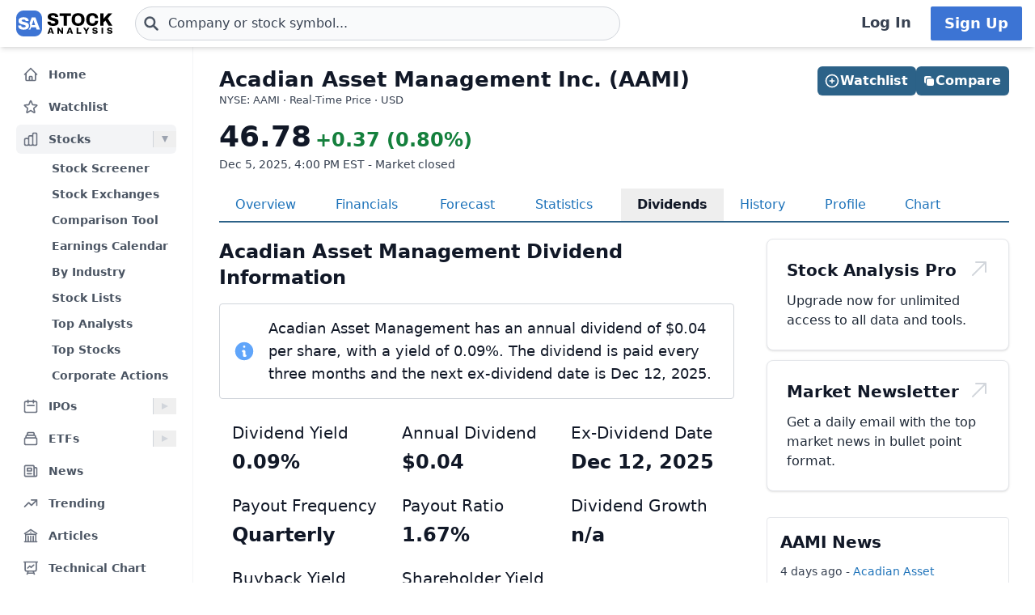

--- FILE ---
content_type: text/html
request_url: https://stockanalysis.com/stocks/aami/dividend/
body_size: 10962
content:
<!doctype html>
<html lang="en">
	<head>
		<meta charset="utf-8" />
		<meta name="viewport" content="width=device-width, initial-scale=1" />
		
		<link href="/_app/immutable/assets/0.DlW_UzQd.css" rel="stylesheet">
		<link href="/_app/immutable/assets/SimpleTable.YkcNhIZD.css" rel="stylesheet"><!--[--><!--[--><script async src="https://securepubads.g.doubleclick.net/tag/js/gpt.js"></script> <script>
			InvestingChannelQueue = window.InvestingChannelQueue || []
		</script> <script async src="https://u5.investingchannel.com/static/uat.js"></script><!--]--><!--]--><!--[--><!--[--><meta name="description" content="Get the latest dividend data for Acadian Asset Management Inc. (AAMI) stock, including dividend history, yield, key dates, growth and other metrics."/><!--]--> <!--[!--><!--]--> <link rel="canonical" href="https://stockanalysis.com/stocks/aami/dividend/"/> <meta property="og:title" content="Acadian Asset Management (AAMI) Dividend History, Dates &amp; Yield"/> <!--[--><meta property="og:description" content="Get the latest dividend data for Acadian Asset Management Inc. (AAMI) stock, including dividend history, yield, key dates, growth and other metrics."/><!--]--> <meta property="og:url" content="https://stockanalysis.com/stocks/aami/dividend/"/> <meta property="og:image" content="https://stockanalysis.com/img/bear-vs-bull.jpg"/> <meta property="og:type" content="website"/> <meta property="og:site_name" content="StockAnalysis"/> <meta name="twitter:card" content="summary_large_image"/> <meta name="twitter:site" content="@stock_analysisx"/> <meta name="twitter:title" content="Acadian Asset Management (AAMI) Dividend History, Dates &amp; Yield"/> <!--[--><meta name="twitter:description" content="Get the latest dividend data for Acadian Asset Management Inc. (AAMI) stock, including dividend history, yield, key dates, growth and other metrics."/><!--]--> <meta name="twitter:image" content="https://stockanalysis.com/img/bear-vs-bull.jpg"/> <!--[--><!----><script type="application/ld+json">{"@context":"https://schema.org","@type":"WebPage","name":"Acadian Asset Management (AAMI) Dividend History, Dates & Yield","description":"Get the latest dividend data for Acadian Asset Management Inc. (AAMI) stock, including dividend history, yield, key dates, growth and other metrics.","url":"https://stockanalysis.com/stocks/aami/dividend/"}</script><!----><!--]--> <!--[--><!----><script type="application/ld+json">{"@context":"https://schema.org","@type":"Corporation","name":"Acadian Asset Management","legalName":"Acadian Asset Management Inc.","tickerSymbol":"AAMI"}</script><!----><!--]--> <!--[!--><!--]--> <!--[--><!----><script type="application/ld+json">{"@context":"https://schema.org","@type":"BreadcrumbList","itemListElement":[{"@type":"ListItem","position":1,"name":"Home","item":"https://stockanalysis.com/"},{"@type":"ListItem","position":2,"name":"Stocks","item":"https://stockanalysis.com/stocks/"},{"@type":"ListItem","position":3,"name":"AAMI","item":"https://stockanalysis.com/stocks/aami/"},{"@type":"ListItem","position":4,"name":"Dividends","item":"https://stockanalysis.com/stocks/aami/dividend/"}]}</script><!----><!--]--><!--]--><title>Acadian Asset Management (AAMI) Dividend History, Dates &amp; Yield</title>
		<link rel="shortcut icon" href="https://stockanalysis.com/favicon.png" />
		<link rel="icon" type="image/png" sizes="32x32" href="https://stockanalysis.com/favicon-32x32.png" />
		<link rel="icon" type="image/png" sizes="16x16" href="https://stockanalysis.com/favicon-16x16.png" />
		<link rel="apple-touch-icon" href="https://stockanalysis.com/apple-touch-icon.png" sizes="180x180" />
		<link rel="manifest" href="/manifest.webmanifest" />
		<script defer data-domain="stockanalysis.com" src="/e/js/script.js" data-api="/e/api/event"></script>
		<!-- Google Tag Manager -->
		<script>
			;(function (w, d, s, l, i) {
				w[l] = w[l] || []
				w[l].push({ 'gtm.start': new Date().getTime(), event: 'gtm.js' })
				var f = d.getElementsByTagName(s)[0],
					j = d.createElement(s),
					dl = l != 'dataLayer' ? '&l=' + l : ''
				j.async = true
				j.src = 'https://www.googletagmanager.com/gtm.js?id=' + i + dl
				f.parentNode.insertBefore(j, f)
			})(window, document, 'script', 'dataLayer', 'GTM-TPBBBKLR')
		</script>
		<!-- End Google Tag Manager -->
	</head>
	<body data-sveltekit-preload-data="hover">
		<!-- Google Tag Manager (noscript) -->
		<noscript
			><iframe
				src="https://www.googletagmanager.com/ns.html?id=GTM-TPBBBKLR"
				height="0"
				width="0"
				style="display: none; visibility: hidden"
			></iframe
		></noscript>
		<!-- End Google Tag Manager (noscript) -->
		<div><!--[--><!--[--><!----><!----> <!--[--><!----><!----><!--]--> <!--[!--><!--]--> <!--[!--><!--]--> <!--[!--><!--]--> <header class="sticky top-0 z-50 bg-default shadow-md landscape:static landscape:lg:sticky"><div class="flex flex-row items-center gap-x-1 px-1 py-1.5 tiny:gap-x-1 tiny:px-2 xs:gap-x-3 xs:px-3 sm:py-2 lg:gap-x-4 xxl:px-4 xxxl:px-6"><a href="#main" class="sr-only focus:not-sr-only">Skip to main content</a> <!--[--><!--[--><button class="xxl:hidden" aria-label="Open Menu" aria-controls="left-navigation" aria-expanded="false"><!--[--><!----><svg class="h-8 w-8 cursor-pointer text-faded" fill="none" viewBox="0 0 24 24" stroke="currentColor" style="max-width:40px"><path stroke-linecap="round" stroke-linejoin="round" stroke-width="2" d="M4 6h16M4 12h16M4 18h16"/></svg><!----><!--]--><!----></button><!--]--><!--]--><!----> <a aria-label="Home page" href="/"><div class="h-8 overflow-hidden bp:mx-0.5 bp:h-[34px] sm:mx-1 md:h-9 lg:mx-1 w-[32px] md:max-w-none md:w-[119px]"><!----><img src="/logo.svg" alt="logo" class="h-8 w-auto max-w-none py-0.5 bp:h-[34px] md:h-9"/><!----></div></a><!----> <!--[--><div class="ml-0.5 max-w-screen-xsm grow md:ml-2 xxl:ml-6 xxxl:ml-12"><form action="/symbol-lookup/" method="get" role="search"><div class="relative flex items-center"><div class="absolute inset-y-0 left-0 flex items-center pl-2.5"><!--[--><!----><svg class="h-4 w-4 text-icon xs:h-5 xs:w-5" fill="none" stroke-linecap="round" stroke-linejoin="round" stroke-width="3" stroke="currentColor" viewBox="0 0 24 24" style="max-width: 40px" aria-hidden="true"><path d="M21 21l-6-6m2-5a7 7 0 11-14 0 7 7 0 0114 0z" /></svg><!----><!--]--><!----></div> <!----><input class="grow rounded-2xl lg:rounded-3xl border border-sharp py-1.5 pl-7 text-sm placeholder-gray-700 dark:placeholder-gray-200 focus:border-sharp focus:shadow-lg focus:outline-none focus:ring-0 tiny:pl-8 xs:pl-10 xs:text-base md:py-2 w-full bg-gray-50 hover:bg-white focus:bg-white dark:bg-dark-700 dark:hover:bg-dark-700 dark:focus:bg-dark-700" type="text" inputmode="text" aria-label="Search for stocks, funds, and more" role="combobox" aria-expanded="false" aria-controls="owned_listbox" autocomplete="off" spellcheck="false" aria-autocomplete="list" placeholder="Company or stock symbol..." name="q" value="" id="search-header"/><!----> <!--[!--><!--[!--><!--[!--><!--]--><!--]--><!--]--> <!--[!--><!--]--></div></form><!----></div><!--]--><!----> <!--[!--><!--]--> <!--[!--><!--]--> <!--[!--><!--[!--><!--[!--><div class="ml-auto hidden space-x-2 xxl:flex"><a class="inline-flex h-full w-full items-center justify-center whitespace-nowrap rounded-sm bg-default px-2 py-1.5 text-base font-semibold text-faded hover:bg-gray-100 focus:outline-none focus:ring-2 focus:ring-blue-500 dark:hover:bg-dark-700 lg:px-4 lg:text-lg" href="/login/">Log In</a> <a class="inline-flex items-center justify-center whitespace-nowrap rounded-sm border border-transparent bg-blue-brand_light px-4 py-1.5 text-lg font-semibold text-white shadow-sm hover:bg-blue-brand_sharp focus:outline-none focus:ring-2 focus:ring-blue-500 dark:text-white" href="/pro/">Sign Up</a></div><!--]--><!--]--><!--]--><!----></div></header><!----> <div class="grow xxl:grid-cols-leftnav xxl:grid"><!----><!--[--><div class="z-40 border-r border-gray-100 bg-default dark:border-neutral-700 hidden xxl:block"><div class="top-14 mt-1 overflow-y-auto overscroll-contain bg-default px-3 pb-4 pt-2 xs:px-4 sm:px-3 xxl:sticky xxl:mt-0 xxl:px-5 xxl:py-4" id="left-navigation"><nav class="flex flex-col text-sm font-semibold"><!--[--><!--[--><!--[!--><!--[!--><div class="flex grow items-center rounded-md text-sm font-semibold text-gray-600 hover:bg-gray-50 hover:text-gray-900 dark:hover:bg-neutral-700"><a class="flex grow items-center px-2 py-1.5 text-gray-600 dark:text-gray-300 xs:py-2" href="/" title="Home"><!----><svg class="h-5 w-5 xs:h-6 xs:w-6 text-gray-500 dark:text-dark-400 xxl:h-5 xxl:w-5 xxxl:h-6 xxxl:w-6" fill="none" viewBox="0 0 24 24" stroke="currentColor" style="max-width:40px" aria-hidden="true"><path stroke-linecap="round" stroke-linejoin="round" stroke-width="2" d="M3 12l2-2m0 0l7-7 7 7M5 10v10a1 1 0 001 1h3m10-11l2 2m-2-2v10a1 1 0 01-1 1h-3m-6 0a1 1 0 001-1v-4a1 1 0 011-1h2a1 1 0 011 1v4a1 1 0 001 1m-6 0h6"/></svg><!----> <span class="-mt-px ml-3">Home</span></a></div><!--]--><!--]--><!--]--><!--[--><!--[!--><!--[!--><div class="flex grow items-center rounded-md text-sm font-semibold text-gray-600 hover:bg-gray-50 hover:text-gray-900 dark:hover:bg-neutral-700 mt-1"><a class="flex grow items-center px-2 py-1.5 text-gray-600 dark:text-gray-300 xs:py-2" href="/watchlist/" title="Watchlist"><!----><svg class="h-5 w-5 xs:h-6 xs:w-6 text-gray-500 dark:text-dark-400 xxl:h-5 xxl:w-5 xxxl:h-6 xxxl:w-6" fill="none" viewBox="0 0 24 24" stroke="currentColor" style="max-width:40px" aria-hidden="true"><path stroke-linecap="round" stroke-linejoin="round" stroke-width="2" d="M11.48 3.499a.562.562 0 0 1 1.04 0l2.125 5.111a.563.563 0 0 0 .475.345l5.518.442c.499.04.701.663.321.988l-4.204 3.602a.563.563 0 0 0-.182.557l1.285 5.385a.562.562 0 0 1-.84.61l-4.725-2.885a.562.562 0 0 0-.586 0L6.982 20.54a.562.562 0 0 1-.84-.61l1.285-5.386a.562.562 0 0 0-.182-.557l-4.204-3.602a.562.562 0 0 1 .321-.988l5.518-.442a.563.563 0 0 0 .475-.345L11.48 3.5Z" /></svg><!----> <span class="-mt-px ml-3">Watchlist</span></a></div><!--]--><!--]--><!--]--><!--[--><!--[--><div><div class="mt-1 flex grow items-center rounded-md text-sm font-semibold text-gray-600 hover:bg-gray-50 hover:text-gray-900 dark:hover:bg-neutral-700 bg-gray-100 dark:bg-dark-700"><a class="mr-1 flex grow items-center px-2 py-1.5 text-gray-600 dark:text-gray-300 xs:py-2 xxl:mr-0" href="/stocks/" title="Stocks"><!----><svg class="h-5 w-5 xs:h-6 xs:w-6 text-gray-500 dark:text-dark-400 xxl:h-5 xxl:w-5 xxxl:h-6 xxxl:w-6" fill="none" viewBox="0 0 24 24" stroke="currentColor" style="max-width:40px" aria-hidden="true"><path stroke-linecap="round" stroke-linejoin="round" stroke-width="2" d="M9 19v-6a2 2 0 00-2-2H5a2 2 0 00-2 2v6a2 2 0 002 2h2a2 2 0 002-2zm0 0V9a2 2 0 012-2h2a2 2 0 012 2v10m-6 0a2 2 0 002 2h2a2 2 0 002-2m0 0V5a2 2 0 012-2h2a2 2 0 012 2v14a2 2 0 01-2 2h-2a2 2 0 01-2-2z"/></svg><!----> <span class="-mt-px ml-3">Stocks</span></a> <button class="ml-auto cursor-pointer border-l border-gray-300 px-2 dark:border-dark-600 xxl:px-1" aria-controls="Stocks-menu" aria-expanded="true" aria-label="Expand Stocks menu"><svg class="h-5 w-5 text-gray-300 dark:text-dark-400 rotate-90 text-gray-400" viewBox="0 0 20 20" style="max-width: 20px"><path d="M6 6L14 10L6 14V6Z" fill="currentColor"></path></svg></button></div> <!--[--><!----><ul class="block pt-0.5" id="Stocks-menu"><!--[--><li><a class="block rounded-md py-1.5 pl-11 pr-2 text-gray-600 hover:bg-gray-50 hover:text-gray-900 dark:text-gray-300 hover:dark:bg-dark-700" href="/stocks/screener/" title="Stock Screener">Stock Screener</a></li><li><a class="block rounded-md py-1.5 pl-11 pr-2 text-gray-600 hover:bg-gray-50 hover:text-gray-900 dark:text-gray-300 hover:dark:bg-dark-700" href="/list/exchanges/" title="Stock Exchanges">Stock Exchanges</a></li><li><a class="block rounded-md py-1.5 pl-11 pr-2 text-gray-600 hover:bg-gray-50 hover:text-gray-900 dark:text-gray-300 hover:dark:bg-dark-700" href="/stocks/compare/" title="Comparison Tool">Comparison Tool</a></li><li><a class="block rounded-md py-1.5 pl-11 pr-2 text-gray-600 hover:bg-gray-50 hover:text-gray-900 dark:text-gray-300 hover:dark:bg-dark-700" href="/stocks/earnings-calendar/" title="Earnings Calendar">Earnings Calendar</a></li><li><a class="block rounded-md py-1.5 pl-11 pr-2 text-gray-600 hover:bg-gray-50 hover:text-gray-900 dark:text-gray-300 hover:dark:bg-dark-700" href="/stocks/industry/" title="By Industry">By Industry</a></li><li><a class="block rounded-md py-1.5 pl-11 pr-2 text-gray-600 hover:bg-gray-50 hover:text-gray-900 dark:text-gray-300 hover:dark:bg-dark-700" href="/list/" title="Stock Lists">Stock Lists</a></li><li><a class="block rounded-md py-1.5 pl-11 pr-2 text-gray-600 hover:bg-gray-50 hover:text-gray-900 dark:text-gray-300 hover:dark:bg-dark-700" href="/analysts/" title="Top Analysts">Top Analysts</a></li><li><a class="block rounded-md py-1.5 pl-11 pr-2 text-gray-600 hover:bg-gray-50 hover:text-gray-900 dark:text-gray-300 hover:dark:bg-dark-700" href="/analysts/top-stocks/" title="Top Stocks">Top Stocks</a></li><li><a class="block rounded-md py-1.5 pl-11 pr-2 text-gray-600 hover:bg-gray-50 hover:text-gray-900 dark:text-gray-300 hover:dark:bg-dark-700" href="/actions/" title="Corporate Actions">Corporate Actions</a></li><!--]--></ul><!----><!--]--></div><!--]--><!--]--><!--[--><!--[--><div><div class="mt-1 flex grow items-center rounded-md text-sm font-semibold text-gray-600 hover:bg-gray-50 hover:text-gray-900 dark:hover:bg-neutral-700"><a class="mr-1 flex grow items-center px-2 py-1.5 text-gray-600 dark:text-gray-300 xs:py-2 xxl:mr-0" href="/ipos/" title="IPOs"><!----><svg class="h-5 w-5 xs:h-6 xs:w-6 text-gray-500 dark:text-dark-400 xxl:h-5 xxl:w-5 xxxl:h-6 xxxl:w-6" fill="none" viewBox="0 0 24 24" stroke="currentColor" style="max-width:40px" aria-hidden="true"><path stroke-linecap="round" stroke-linejoin="round" stroke-width="2" d="M8 7V3m8 4V3m-9 8h10M5 21h14a2 2 0 002-2V7a2 2 0 00-2-2H5a2 2 0 00-2 2v12a2 2 0 002 2z"/></svg><!----> <span class="-mt-px ml-3">IPOs</span></a> <button class="ml-auto cursor-pointer border-l border-gray-300 px-2 dark:border-dark-600 xxl:px-1" aria-controls="IPOs-menu" aria-expanded="false" aria-label="Expand IPOs menu"><svg class="h-5 w-5 text-gray-300 dark:text-dark-400" viewBox="0 0 20 20" style="max-width: 20px"><path d="M6 6L14 10L6 14V6Z" fill="currentColor"></path></svg></button></div> <!--[--><!----><ul class="hidden" id="IPOs-menu"><!--[--><li><a class="block rounded-md py-1.5 pl-11 pr-2 text-gray-600 hover:bg-gray-50 hover:text-gray-900 dark:text-gray-300 hover:dark:bg-dark-700" href="/ipos/" title="Recent IPOs">Recent IPOs</a></li><li><a class="block rounded-md py-1.5 pl-11 pr-2 text-gray-600 hover:bg-gray-50 hover:text-gray-900 dark:text-gray-300 hover:dark:bg-dark-700" href="/ipos/calendar/" title="IPO Calendar">IPO Calendar</a></li><li><a class="block rounded-md py-1.5 pl-11 pr-2 text-gray-600 hover:bg-gray-50 hover:text-gray-900 dark:text-gray-300 hover:dark:bg-dark-700" href="/ipos/statistics/" title="IPO Statistics">IPO Statistics</a></li><li><a class="block rounded-md py-1.5 pl-11 pr-2 text-gray-600 hover:bg-gray-50 hover:text-gray-900 dark:text-gray-300 hover:dark:bg-dark-700" href="/ipos/news/" title="IPO News">IPO News</a></li><li><a class="block rounded-md py-1.5 pl-11 pr-2 text-gray-600 hover:bg-gray-50 hover:text-gray-900 dark:text-gray-300 hover:dark:bg-dark-700" href="/ipos/screener/" title="IPO Screener">IPO Screener</a></li><!--]--></ul><!----><!--]--></div><!--]--><!--]--><!--[--><!--[--><div><div class="mt-1 flex grow items-center rounded-md text-sm font-semibold text-gray-600 hover:bg-gray-50 hover:text-gray-900 dark:hover:bg-neutral-700"><a class="mr-1 flex grow items-center px-2 py-1.5 text-gray-600 dark:text-gray-300 xs:py-2 xxl:mr-0" href="/etf/" title="ETFs"><!----><svg class="h-5 w-5 xs:h-6 xs:w-6 text-gray-500 dark:text-dark-400 xxl:h-5 xxl:w-5 xxxl:h-6 xxxl:w-6" fill="none" viewBox="0 0 24 24" stroke="currentColor" style="max-width:40px" aria-hidden="true"><path stroke-linecap="round" stroke-linejoin="round" stroke-width="2" d="M19 11H5m14 0a2 2 0 012 2v6a2 2 0 01-2 2H5a2 2 0 01-2-2v-6a2 2 0 012-2m14 0V9a2 2 0 00-2-2M5 11V9a2 2 0 012-2m0 0V5a2 2 0 012-2h6a2 2 0 012 2v2M7 7h10"/></svg><!----> <span class="-mt-px ml-3">ETFs</span></a> <button class="ml-auto cursor-pointer border-l border-gray-300 px-2 dark:border-dark-600 xxl:px-1" aria-controls="ETFs-menu" aria-expanded="false" aria-label="Expand ETFs menu"><svg class="h-5 w-5 text-gray-300 dark:text-dark-400" viewBox="0 0 20 20" style="max-width: 20px"><path d="M6 6L14 10L6 14V6Z" fill="currentColor"></path></svg></button></div> <!--[--><!----><ul class="hidden" id="ETFs-menu"><!--[--><li><a class="block rounded-md py-1.5 pl-11 pr-2 text-gray-600 hover:bg-gray-50 hover:text-gray-900 dark:text-gray-300 hover:dark:bg-dark-700" href="/etf/screener/" title="ETF Screener">ETF Screener</a></li><li><a class="block rounded-md py-1.5 pl-11 pr-2 text-gray-600 hover:bg-gray-50 hover:text-gray-900 dark:text-gray-300 hover:dark:bg-dark-700" href="/etf/compare/" title="Comparison Tool">Comparison Tool</a></li><li><a class="block rounded-md py-1.5 pl-11 pr-2 text-gray-600 hover:bg-gray-50 hover:text-gray-900 dark:text-gray-300 hover:dark:bg-dark-700" href="/etf/list/new/" title="New Launches">New Launches</a></li><li><a class="block rounded-md py-1.5 pl-11 pr-2 text-gray-600 hover:bg-gray-50 hover:text-gray-900 dark:text-gray-300 hover:dark:bg-dark-700" href="/etf/provider/" title="ETF Providers">ETF Providers</a></li><!--]--></ul><!----><!--]--></div><!--]--><!--]--><!--[--><!--[!--><!--[!--><div class="flex grow items-center rounded-md text-sm font-semibold text-gray-600 hover:bg-gray-50 hover:text-gray-900 dark:hover:bg-neutral-700 mt-1"><a class="flex grow items-center px-2 py-1.5 text-gray-600 dark:text-gray-300 xs:py-2" href="/news/" title="News"><!----><svg class="h-5 w-5 xs:h-6 xs:w-6 text-gray-500 dark:text-dark-400 xxl:h-5 xxl:w-5 xxxl:h-6 xxxl:w-6" fill="none" viewBox="0 0 24 24" stroke="currentColor" style="max-width:40px" aria-hidden="true"><path stroke-linecap="round" stroke-linejoin="round" stroke-width="2" d="M19 20H5a2 2 0 01-2-2V6a2 2 0 012-2h10a2 2 0 012 2v1m2 13a2 2 0 01-2-2V7m2 13a2 2 0 002-2V9a2 2 0 00-2-2h-2m-4-3H9M7 16h6M7 8h6v4H7V8z"/></svg><!----> <span class="-mt-px ml-3">News</span></a></div><!--]--><!--]--><!--]--><!--[--><!--[!--><!--[!--><div class="flex grow items-center rounded-md text-sm font-semibold text-gray-600 hover:bg-gray-50 hover:text-gray-900 dark:hover:bg-neutral-700 mt-1"><a class="flex grow items-center px-2 py-1.5 text-gray-600 dark:text-gray-300 xs:py-2" href="/trending/" title="Trending"><!----><svg class="h-5 w-5 xs:h-6 xs:w-6 text-gray-500 dark:text-dark-400 xxl:h-5 xxl:w-5 xxxl:h-6 xxxl:w-6" fill="none" viewBox="0 0 24 24" stroke="currentColor" style="max-width:40px" aria-hidden="true"><path stroke-linecap="round" stroke-linejoin="round" stroke-width="2" d="M13 7h8m0 0v8m0-8l-8 8-4-4-6 6"/></svg><!----> <span class="-mt-px ml-3">Trending</span></a></div><!--]--><!--]--><!--]--><!--[--><!--[!--><!--[!--><div class="flex grow items-center rounded-md text-sm font-semibold text-gray-600 hover:bg-gray-50 hover:text-gray-900 dark:hover:bg-neutral-700 mt-1"><a class="flex grow items-center px-2 py-1.5 text-gray-600 dark:text-gray-300 xs:py-2" href="/blog/" title="Articles"><!----><svg class="h-5 w-5 xs:h-6 xs:w-6 text-gray-500 dark:text-dark-400 xxl:h-5 xxl:w-5 xxxl:h-6 xxxl:w-6" fill="none" viewBox="0 0 24 24" stroke="currentColor" style="max-width:40px" aria-hidden="true"><path stroke-linecap="round" stroke-linejoin="round" stroke-width="2" d="M12 21v-8.25M15.75 21v-8.25M8.25 21v-8.25M3 9l9-6 9 6m-1.5 12V10.332A48.36 48.36 0 0 0 12 9.75c-2.551 0-5.056.2-7.5.582V21M3 21h18M12 6.75h.008v.008H12V6.75Z"/></svg><!----> <span class="-mt-px ml-3">Articles</span></a></div><!--]--><!--]--><!--]--><!--[--><!--[!--><!--[!--><div class="flex grow items-center rounded-md text-sm font-semibold text-gray-600 hover:bg-gray-50 hover:text-gray-900 dark:hover:bg-neutral-700 mt-1"><a class="flex grow items-center px-2 py-1.5 text-gray-600 dark:text-gray-300 xs:py-2" href="/chart/" title="Technical Chart"><!----><svg class="h-5 w-5 xs:h-6 xs:w-6 text-gray-500 dark:text-dark-400 xxl:h-5 xxl:w-5 xxxl:h-6 xxxl:w-6" fill="none" viewBox="0 0 24 24" stroke-width="2" stroke="currentColor"><path stroke-linecap="round" stroke-linejoin="round" d="M3.75 3v11.25A2.25 2.25 0 0 0 6 16.5h2.25M3.75 3h-1.5m1.5 0h16.5m0 0h1.5m-1.5 0v11.25A2.25 2.25 0 0 1 18 16.5h-2.25m-7.5 0h7.5m-7.5 0-1 3m8.5-3 1 3m0 0 .5 1.5m-.5-1.5h-9.5m0 0-.5 1.5m.75-9 3-3 2.148 2.148A12.061 12.061 0 0 1 16.5 7.605" /></svg><!----> <span class="-mt-px ml-3">Technical Chart</span></a></div><!--]--><!--]--><!--]--><!--[--><!--[--><div><div class="mt-1 flex grow items-center rounded-md text-sm font-semibold text-gray-600 hover:bg-gray-50 hover:text-gray-900 dark:hover:bg-neutral-700"><a class="mr-1 flex grow items-center px-2 py-1.5 text-gray-600 dark:text-gray-300 xs:py-2 xxl:mr-0" href="/markets/gainers/" title="Market Movers"><!----><svg class="h-5 w-5 xs:h-6 xs:w-6 text-gray-500 dark:text-dark-400 xxl:h-5 xxl:w-5 xxxl:h-6 xxxl:w-6" fill="none" viewBox="0 0 24 24" stroke="currentColor" style="max-width:40px" aria-hidden="true"><path stroke-linecap="round" stroke-linejoin="round" stroke-width="2" d="M16 8v8m-4-5v5m-4-2v2m-2 4h12a2 2 0 002-2V6a2 2 0 00-2-2H6a2 2 0 00-2 2v12a2 2 0 002 2z"/></svg><!----> <span class="-mt-px ml-3">Market Movers</span></a> <button class="ml-auto cursor-pointer border-l border-gray-300 px-2 dark:border-dark-600 xxl:px-1" aria-controls="Market Movers-menu" aria-expanded="false" aria-label="Expand Market Movers menu"><svg class="h-5 w-5 text-gray-300 dark:text-dark-400" viewBox="0 0 20 20" style="max-width: 20px"><path d="M6 6L14 10L6 14V6Z" fill="currentColor"></path></svg></button></div> <!--[--><!----><ul class="hidden" id="Market Movers-menu"><!--[--><li><a class="block rounded-md py-1.5 pl-11 pr-2 text-gray-600 hover:bg-gray-50 hover:text-gray-900 dark:text-gray-300 hover:dark:bg-dark-700" href="/markets/gainers/" title="Top Gainers">Top Gainers</a></li><li><a class="block rounded-md py-1.5 pl-11 pr-2 text-gray-600 hover:bg-gray-50 hover:text-gray-900 dark:text-gray-300 hover:dark:bg-dark-700" href="/markets/losers/" title="Top Losers">Top Losers</a></li><li><a class="block rounded-md py-1.5 pl-11 pr-2 text-gray-600 hover:bg-gray-50 hover:text-gray-900 dark:text-gray-300 hover:dark:bg-dark-700" href="/markets/active/" title="Most Active">Most Active</a></li><li><a class="block rounded-md py-1.5 pl-11 pr-2 text-gray-600 hover:bg-gray-50 hover:text-gray-900 dark:text-gray-300 hover:dark:bg-dark-700" href="/markets/premarket/" title="Premarket">Premarket</a></li><li><a class="block rounded-md py-1.5 pl-11 pr-2 text-gray-600 hover:bg-gray-50 hover:text-gray-900 dark:text-gray-300 hover:dark:bg-dark-700" href="/markets/afterhours/" title="After Hours">After Hours</a></li><li><a class="block rounded-md py-1.5 pl-11 pr-2 text-gray-600 hover:bg-gray-50 hover:text-gray-900 dark:text-gray-300 hover:dark:bg-dark-700" href="/markets/heatmap/" title="Market Heatmap">Market Heatmap</a></li><!--]--></ul><!----><!--]--></div><!--]--><!--]--><!--[--><!--[!--><!--[!--><div class="flex grow items-center rounded-md text-sm font-semibold text-gray-600 hover:bg-gray-50 hover:text-gray-900 dark:hover:bg-neutral-700 mt-1"><a class="flex grow items-center px-2 py-1.5 text-gray-600 dark:text-gray-300 xs:py-2" href="/subscribe/" title="Market Newsletter"><!----><svg class="h-5 w-5 xs:h-6 xs:w-6 text-gray-500 dark:text-dark-400 xxl:h-5 xxl:w-5 xxxl:h-6 xxxl:w-6" fill="none" viewBox="0 0 24 24" stroke="currentColor" style="max-width:40px" aria-hidden="true"><path stroke-linecap="round" stroke-linejoin="round" stroke-width="2" d="M21.75 6.75v10.5a2.25 2.25 0 01-2.25 2.25h-15a2.25 2.25 0 01-2.25-2.25V6.75m19.5 0A2.25 2.25 0 0019.5 4.5h-15a2.25 2.25 0 00-2.25 2.25m19.5 0v.243a2.25 2.25 0 01-1.07 1.916l-7.5 4.615a2.25 2.25 0 01-2.36 0L3.32 8.91a2.25 2.25 0 01-1.07-1.916V6.75" /></svg><!----> <span class="-mt-px ml-3">Market Newsletter</span></a></div><!--]--><!--]--><!--]--><!--[--><!--[!--><!--[--><!--[--><div class="flex grow items-center rounded-md text-sm font-semibold text-gray-600 hover:bg-gray-50 hover:text-gray-900 dark:hover:bg-neutral-700"><a class="flex grow items-center px-2 py-1.5 text-gray-600 dark:text-gray-300 xs:py-2" href="/pro/" title="Stock Analysis Pro"><!----><svg class="h-5 w-5 xs:h-6 xs:w-6 text-gray-500 dark:text-dark-400 xxl:h-5 xxl:w-5 xxxl:h-6 xxxl:w-6" fill="none" viewBox="0 0 24 24" stroke="currentColor" style="max-width:40px" aria-hidden="true"><path stroke-linecap="round" stroke-linejoin="round" stroke-width="2" d="M19 7.5v3m0 0v3m0-3h3m-3 0h-3m-2.25-4.125a3.375 3.375 0 11-6.75 0 3.375 3.375 0 016.75 0zM4 19.235v-.11a6.375 6.375 0 0112.75 0v.109A12.318 12.318 0 0110.374 21c-2.331 0-4.512-.645-6.374-1.766z" /></svg><!----> <span class="-mt-px ml-3">Stock Analysis Pro</span></a></div><!--]--><!--]--><!--]--><!--]--><!--]--></nav> <div class="mt-4 hidden cursor-pointer items-center border-t border-default pt-1 xxl:flex"><button class="flex grow items-center rounded-md text-sm font-semibold text-gray-600 hover:bg-gray-50 hover:text-gray-900 dark:text-gray-300 hover:dark:bg-dark-700 xxl:p-2" title="Collapse Menu"><!--[!--><!--[--><!----><svg class="h-6 w-6 text-gray-500 dark:text-dark-400 xxl:h-5 xxl:w-5 xxxl:h-6 xxxl:w-6" fill="none" viewBox="0 0 24 24" stroke="currentColor" style="max-width:40px"><path stroke-linecap="round" stroke-linejoin="round" stroke-width="2" d="M11 19l-7-7 7-7m8 14l-7-7 7-7"/></svg><!----><!--]--><!--]--> <span class="ml-3">Collapse</span></button></div> <!--[!--><!--]--></div> <!--[!--><!--]--></div><!--]--><!----><!----> <div><!--[!--><!--[!--><!--]--><!--]--> <!--[--><!----><main id="main" class="contain"><div class="mx-auto mb-2"><div class="mb-4 flex items-start justify-between gap-2"><div><!--[--><div class="mb-0 text-2xl font-bold text-default sm:text-[26px]">Acadian Asset Management Inc. (AAMI)</div><!--]--> <!--[--><div class="mt-[1px] text-tiny text-faded">NYSE: AAMI · Real-Time Price · USD</div><!--]--> <!--[!--><!--]--></div> <!--[--><div class="hidden md:flex"><!--[--><div class="-mb-1 mt-6 flex w-full gap-2 md:right-5 md:top-6 md:mb-0 md:mt-0 md:w-auto lg:right-8"><!--[--><button class="inline-flex items-center justify-center gap-x-1.5 whitespace-nowrap rounded-md bg-blue-brand_sharp px-3 py-1.5 text-base font-semibold text-white shadow-sm hover:bg-blue-500 lg:px-2.5 flex-1 md:flex-initial"><!--[--><!----><svg class="h-5 w-5 lg:-ml-0.5" fill="none" viewBox="0 0 24 24" stroke="currentColor" style="max-width:40px" aria-hidden="true"><path stroke-linecap="round" stroke-linejoin="round" stroke-width="2" d="M12 9v6m3-3H9m12 0a9 9 0 11-18 0 9 9 0 0118 0z"/></svg><!----><!--]--><!----> Watchlist</button><!--]--><!----> <!--[--><!--[--><a href="/stocks/compare/aami/" class="inline-flex items-center justify-center gap-x-1.5 whitespace-nowrap rounded-md bg-blue-brand_sharp px-3 py-1.5 text-base font-semibold text-white shadow-sm hover:bg-blue-500 lg:px-2.5 flex-1 md:flex-initial hover:text-white"><svg xmlns="http://www.w3.org/2000/svg" viewBox="0 0 24 24" fill="currentColor" class="size-4 lg:-ml-0.5"><path d="M16.5 6a3 3 0 0 0-3-3H6a3 3 0 0 0-3 3v7.5a3 3 0 0 0 3 3v-6A4.5 4.5 0 0 1 10.5 6h6Z"></path><path d="M18 7.5a3 3 0 0 1 3 3V18a3 3 0 0 1-3 3h-7.5a3 3 0 0 1-3-3v-7.5a3 3 0 0 1 3-3H18Z"></path></svg> Compare</a><!--]--><!--]--><!----></div><!--]--><!----></div><!--]--></div> <!----><!--[!--><!--[--><div class="mb-5 flex flex-row items-end space-x-2 xs:space-x-3 bp:space-x-5"><div><div class="text-4xl font-bold transition-colors duration-300 inline-block">46.78</div> <!----><div class="font-semibold inline-block text-2xl text-green-vivid">+0.37 (0.80%)</div><!---->  <!--[!--><!--[!--><!--[--><!--[!--><div class="mt-1 flex items-center text-sm text-faded">Dec 5, 2025, 4:00 PM EST - Market closed</div><!--]--><!--]--><!--]--><!--]--></div> <!--[!--><!--]--></div><!--]--><!--]--><!----> <!--[--><nav class="w-full border-b-2 border-below-title dark:border-gray-500" aria-label="AAMI navigation"><ul class="navmenu"><li><a href="/stocks/aami/" data-title="Overview">Overview</a></li><!----> <!--[--><li><a href="/stocks/aami/financials/" data-title="Financials">Financials</a></li><!--]--> <!--[--><li><a href="/stocks/aami/forecast/" data-title="Forecast">Forecast</a></li><!--]--> <!--[--><li><a href="/stocks/aami/statistics/" data-title="Statistics">Statistics</a></li><!--]--> <!--[!--><!--]--> <!--[--><li><a href="/stocks/aami/dividend/" data-title="Dividends" class="active">Dividends</a></li><!--]--> <!--[--><li><a href="/stocks/aami/history/" data-title="History">History</a></li><!--]--> <li><a href="/stocks/aami/company/" data-title="Profile">Profile</a></li><!----> <!--[--><li><a href="/stocks/aami/chart/" data-title="Chart">Chart</a></li><!--]--></ul></nav><!--]--></div><!----> <!----><!----> <div class="wrsb mt-3 py-1 sm:mt-4"><div><h1 class="text-xl font-bold bp:text-2xl">Acadian Asset Management Dividend Information</h1> <!--[--><div class="mb-2 mt-4 lg:mb-3"><div class="rounded border border-gray-300 bg-white p-3 dark:border-dark-600 dark:bg-contrast-light sm:p-4"><div class="flex-row items-center sm:flex sm:space-x-4"><div class="float-left mr-1 shrink-0 sm:mr-0 sm:block"><!--[--><!----><svg class="size-5 sm:size-7 text-blue-400 mt-0.5 sm:mt-0" viewBox="0 0 20 20" fill="currentColor" style="max-width:40px" aria-hidden="true"><path fill-rule="evenodd" d="M18 10a8 8 0 11-16 0 8 8 0 0116 0zm-7-4a1 1 0 11-2 0 1 1 0 012 0zM9 9a1 1 0 000 2v3a1 1 0 001 1h1a1 1 0 100-2v-3a1 1 0 00-1-1H9z" clip-rule="evenodd"/></svg><!----><!--]--><!----></div> <div class="flex-1 sm:ml-3 md:flex md:justify-between"><p class="text-base md:text-lg">Acadian Asset Management has an annual dividend of $0.04 per share, with a yield of 0.09%. The dividend is paid every three months and the next ex-dividend date is Dec 12, 2025.</p></div></div></div><!----></div><!--]--> <div class="mt-6 grid grid-cols-2 gap-3 px-1 text-base bp:mt-7 bp:text-lg sm:grid-cols-3 sm:gap-6 sm:px-4 sm:text-xl"><div>Dividend Yield <div class="mt-0.5 text-lg font-semibold bp:text-xl sm:mt-1.5 sm:text-2xl">0.09%</div></div> <div><!--[!-->Annual Dividend<!--]--> <div class="mt-0.5 text-lg font-semibold bp:text-xl sm:mt-1.5 sm:text-2xl">$0.04</div></div> <div>Ex-Dividend Date <div class="mt-0.5 text-lg font-semibold bp:text-xl sm:mt-1.5 sm:text-2xl">Dec 12, 2025</div></div> <div>Payout Frequency <div class="mt-0.5 text-lg font-semibold bp:text-xl sm:mt-1.5 sm:text-2xl"><!--[!-->Quarterly<!--]--></div></div> <div>Payout Ratio <div class="mt-0.5 text-lg font-semibold bp:text-xl sm:mt-1.5 sm:text-2xl">1.67%</div></div> <div>Dividend Growth<span class="hidden bp:visible">(1Y)</span> <div class="mt-0.5 text-lg font-semibold bp:text-xl sm:mt-1.5 sm:text-2xl">n/a</div></div> <!--[!--><!--]--> <!--[--><div>Buyback Yield <div class="mt-0.5 text-lg font-semibold bp:text-xl sm:mt-1.5 sm:text-2xl">7.13%</div></div><!--]--> <!--[--><div>Shareholder Yield <div class="mt-0.5 text-lg font-semibold bp:text-xl sm:mt-1.5 sm:text-2xl">7.22%</div></div><!--]--></div><!----> <!----><!--[--><div class="mt-4 bp:mt-7"><!----><div><div class="controls svelte-1swpzu1 no-border"><div class="flex items-center space-x-4 svelte-1swpzu1"><!--[!--><h2 class="svelte-1swpzu1"><!---->Dividend History<!----></h2><!--]--> <!--[!--><!--]--> <!--[!--><!--]--></div> <div class="btn-group block svelte-1swpzu1"><!--[--><!--[!--><!--]--> <!--[!--><!--]--> <!--[!--><!--]--> <!--[!--><!--]--> <!--[!--><!--]--> <!--[!--><!--]--> <!--[--><!--[--><!--[!--><div class="relative inline-block text-left"><button class="controls-btn hidden sm:flex"><!--[!--><!--[!--><!--[!--><!--[!--><!--[!--><!--[!--><span class="truncate">Download</span><!--]--><!--]--><!--]--> <!--[--><!--[--><!----><svg class="-mr-1 ml-1 h-5 w-5 xs:ml-2 " viewBox="0 0 20 20" fill="currentColor" style="max-width:40px" aria-hidden="true"><path fill-rule="evenodd" d="M5.293 7.293a1 1 0 011.414 0L10 10.586l3.293-3.293a1 1 0 111.414 1.414l-4 4a1 1 0 01-1.414 0l-4-4a1 1 0 010-1.414z" clip-rule="evenodd"/></svg><!----><!--]--><!--]--><!--]--><!--]--><!--]--></button> <!--[!--><!--]--></div><!--]--><!--]--><!--]--> <!--[!--><!--]--> <!--[--><div class="relative inline-block text-left"><button class="controls-btn" title="Select data source"><!--[!--><!--[!--><!--[!--><!--[--><span class="block sm:hidden">Data</span> <span class="hidden sm:block">Data Source</span><!--]--> <!--[--><!--[--><!----><svg class="-mr-1 ml-1 h-5 w-5 xs:ml-2 " viewBox="0 0 20 20" fill="currentColor" style="max-width:40px" aria-hidden="true"><path fill-rule="evenodd" d="M5.293 7.293a1 1 0 011.414 0L10 10.586l3.293-3.293a1 1 0 111.414 1.414l-4 4a1 1 0 01-1.414 0l-4-4a1 1 0 010-1.414z" clip-rule="evenodd"/></svg><!----><!--]--><!--]--><!--]--><!--]--><!--]--></button> <!--[!--><!--]--></div><!--]--><!--]--><!----></div></div> <div class="table-wrap svelte-1swpzu1" tabIndex="0"><table class="svelte-1swpzu1"><thead class="svelte-1swpzu1"><tr class="svelte-1swpzu1"><!--[--><!--[!--><!--[--><th class="svelte-1swpzu1"><!---->Ex-Div<span class="hidden sm:inline">idend</span> Date<!----></th><!--]--><!--]--><!--[!--><!--[--><th class="svelte-1swpzu1"><!----><span class="hidden sm:inline">Cash</span> Amount<!----></th><!--]--><!--]--><!--[!--><!--[!--><th class="hide-column-mobile svelte-1swpzu1">Record Date</th><!--]--><!--]--><!--[!--><!--[!--><th class="svelte-1swpzu1">Pay Date</th><!--]--><!--]--><!--]--></tr></thead><tbody><!--[--><!--[!--><tr class="svelte-1swpzu1"><!--[--><!--[!--><!--[!--><!--[!--><!--[--><!--[!--><td class="svelte-1swpzu1"><!---->Dec 12, 2025<!----></td><!--]--><!--]--><!--]--><!--]--><!--]--><!--[!--><!--[!--><!--[!--><!--[--><!--[!--><td class="svelte-1swpzu1"><!---->$0.010<!----></td><!--]--><!--]--><!--]--><!--]--><!--]--><!--[!--><!--[!--><!--[!--><!--[--><!--[--><td class="hide-column-mobile svelte-1swpzu1"><!---->Dec 12, 2025<!----></td><!--]--><!--]--><!--]--><!--]--><!--]--><!--[!--><!--[!--><!--[!--><!--[--><!--[!--><td class="svelte-1swpzu1"><!---->Dec 24, 2025<!----></td><!--]--><!--]--><!--]--><!--]--><!--]--><!--]--></tr><!--]--><!--[!--><tr class="svelte-1swpzu1"><!--[--><!--[!--><!--[!--><!--[!--><!--[--><!--[!--><td class="svelte-1swpzu1"><!---->Sep 12, 2025<!----></td><!--]--><!--]--><!--]--><!--]--><!--]--><!--[!--><!--[!--><!--[!--><!--[--><!--[!--><td class="svelte-1swpzu1"><!---->$0.010<!----></td><!--]--><!--]--><!--]--><!--]--><!--]--><!--[!--><!--[!--><!--[!--><!--[--><!--[--><td class="hide-column-mobile svelte-1swpzu1"><!---->Sep 12, 2025<!----></td><!--]--><!--]--><!--]--><!--]--><!--]--><!--[!--><!--[!--><!--[!--><!--[--><!--[!--><td class="svelte-1swpzu1"><!---->Sep 26, 2025<!----></td><!--]--><!--]--><!--]--><!--]--><!--]--><!--]--></tr><!--]--><!--[!--><tr class="svelte-1swpzu1"><!--[--><!--[!--><!--[!--><!--[!--><!--[--><!--[!--><td class="svelte-1swpzu1"><!---->Jun 13, 2025<!----></td><!--]--><!--]--><!--]--><!--]--><!--]--><!--[!--><!--[!--><!--[!--><!--[--><!--[!--><td class="svelte-1swpzu1"><!---->$0.010<!----></td><!--]--><!--]--><!--]--><!--]--><!--]--><!--[!--><!--[!--><!--[!--><!--[--><!--[--><td class="hide-column-mobile svelte-1swpzu1"><!---->Jun 13, 2025<!----></td><!--]--><!--]--><!--]--><!--]--><!--]--><!--[!--><!--[!--><!--[!--><!--[--><!--[!--><td class="svelte-1swpzu1"><!---->Jun 27, 2025<!----></td><!--]--><!--]--><!--]--><!--]--><!--]--><!--]--></tr><!--]--><!--[!--><tr class="svelte-1swpzu1"><!--[--><!--[!--><!--[!--><!--[!--><!--[--><!--[!--><td class="svelte-1swpzu1"><!---->Mar 14, 2025<!----></td><!--]--><!--]--><!--]--><!--]--><!--]--><!--[!--><!--[!--><!--[!--><!--[--><!--[!--><td class="svelte-1swpzu1"><!---->$0.010<!----></td><!--]--><!--]--><!--]--><!--]--><!--]--><!--[!--><!--[!--><!--[!--><!--[--><!--[--><td class="hide-column-mobile svelte-1swpzu1"><!---->Mar 14, 2025<!----></td><!--]--><!--]--><!--]--><!--]--><!--]--><!--[!--><!--[!--><!--[!--><!--[--><!--[!--><td class="svelte-1swpzu1"><!---->Mar 28, 2025<!----></td><!--]--><!--]--><!--]--><!--]--><!--]--><!--]--></tr><!--]--><!--[!--><tr class="svelte-1swpzu1"><!--[--><!--[!--><!--[!--><!--[!--><!--[--><!--[!--><td class="svelte-1swpzu1"><!---->Dec 13, 2024<!----></td><!--]--><!--]--><!--]--><!--]--><!--]--><!--[!--><!--[!--><!--[!--><!--[--><!--[!--><td class="svelte-1swpzu1"><!---->$0.010<!----></td><!--]--><!--]--><!--]--><!--]--><!--]--><!--[!--><!--[!--><!--[!--><!--[--><!--[--><td class="hide-column-mobile svelte-1swpzu1"><!---->Dec 13, 2024<!----></td><!--]--><!--]--><!--]--><!--]--><!--]--><!--[!--><!--[!--><!--[!--><!--[--><!--[!--><td class="svelte-1swpzu1"><!---->Dec 27, 2024<!----></td><!--]--><!--]--><!--]--><!--]--><!--]--><!--]--></tr><!--]--><!--[!--><tr class="svelte-1swpzu1"><!--[--><!--[!--><!--[!--><!--[!--><!--[--><!--[!--><td class="svelte-1swpzu1"><!---->Sep 13, 2024<!----></td><!--]--><!--]--><!--]--><!--]--><!--]--><!--[!--><!--[!--><!--[!--><!--[--><!--[!--><td class="svelte-1swpzu1"><!---->$0.010<!----></td><!--]--><!--]--><!--]--><!--]--><!--]--><!--[!--><!--[!--><!--[!--><!--[--><!--[--><td class="hide-column-mobile svelte-1swpzu1"><!---->Sep 13, 2024<!----></td><!--]--><!--]--><!--]--><!--]--><!--]--><!--[!--><!--[!--><!--[!--><!--[--><!--[!--><td class="svelte-1swpzu1"><!---->Sep 27, 2024<!----></td><!--]--><!--]--><!--]--><!--]--><!--]--><!--]--></tr><!--]--><!--[!--><tr class="svelte-1swpzu1"><!--[--><!--[!--><!--[!--><!--[!--><!--[--><!--[!--><td class="svelte-1swpzu1"><!---->Jun 14, 2024<!----></td><!--]--><!--]--><!--]--><!--]--><!--]--><!--[!--><!--[!--><!--[!--><!--[--><!--[!--><td class="svelte-1swpzu1"><!---->$0.010<!----></td><!--]--><!--]--><!--]--><!--]--><!--]--><!--[!--><!--[!--><!--[!--><!--[--><!--[--><td class="hide-column-mobile svelte-1swpzu1"><!---->Jun 14, 2024<!----></td><!--]--><!--]--><!--]--><!--]--><!--]--><!--[!--><!--[!--><!--[!--><!--[--><!--[!--><td class="svelte-1swpzu1"><!---->Jun 28, 2024<!----></td><!--]--><!--]--><!--]--><!--]--><!--]--><!--]--></tr><!--]--><!--[!--><tr class="svelte-1swpzu1"><!--[--><!--[!--><!--[!--><!--[!--><!--[--><!--[!--><td class="svelte-1swpzu1"><!---->Mar 14, 2024<!----></td><!--]--><!--]--><!--]--><!--]--><!--]--><!--[!--><!--[!--><!--[!--><!--[--><!--[!--><td class="svelte-1swpzu1"><!---->$0.010<!----></td><!--]--><!--]--><!--]--><!--]--><!--]--><!--[!--><!--[!--><!--[!--><!--[--><!--[--><td class="hide-column-mobile svelte-1swpzu1"><!---->Mar 15, 2024<!----></td><!--]--><!--]--><!--]--><!--]--><!--]--><!--[!--><!--[!--><!--[!--><!--[--><!--[!--><td class="svelte-1swpzu1"><!---->Mar 28, 2024<!----></td><!--]--><!--]--><!--]--><!--]--><!--]--><!--]--></tr><!--]--><!--[!--><tr class="svelte-1swpzu1"><!--[--><!--[!--><!--[!--><!--[!--><!--[--><!--[!--><td class="svelte-1swpzu1"><!---->Dec 14, 2023<!----></td><!--]--><!--]--><!--]--><!--]--><!--]--><!--[!--><!--[!--><!--[!--><!--[--><!--[!--><td class="svelte-1swpzu1"><!---->$0.010<!----></td><!--]--><!--]--><!--]--><!--]--><!--]--><!--[!--><!--[!--><!--[!--><!--[--><!--[--><td class="hide-column-mobile svelte-1swpzu1"><!---->Dec 15, 2023<!----></td><!--]--><!--]--><!--]--><!--]--><!--]--><!--[!--><!--[!--><!--[!--><!--[--><!--[!--><td class="svelte-1swpzu1"><!---->Dec 28, 2023<!----></td><!--]--><!--]--><!--]--><!--]--><!--]--><!--]--></tr><!--]--><!--[!--><tr class="svelte-1swpzu1"><!--[--><!--[!--><!--[!--><!--[!--><!--[--><!--[!--><td class="svelte-1swpzu1"><!---->Sep 14, 2023<!----></td><!--]--><!--]--><!--]--><!--]--><!--]--><!--[!--><!--[!--><!--[!--><!--[--><!--[!--><td class="svelte-1swpzu1"><!---->$0.010<!----></td><!--]--><!--]--><!--]--><!--]--><!--]--><!--[!--><!--[!--><!--[!--><!--[--><!--[--><td class="hide-column-mobile svelte-1swpzu1"><!---->Sep 15, 2023<!----></td><!--]--><!--]--><!--]--><!--]--><!--]--><!--[!--><!--[!--><!--[!--><!--[--><!--[!--><td class="svelte-1swpzu1"><!---->Sep 29, 2023<!----></td><!--]--><!--]--><!--]--><!--]--><!--]--><!--]--></tr><!--]--><!--[!--><tr class="svelte-1swpzu1"><!--[--><!--[!--><!--[!--><!--[!--><!--[--><!--[!--><td class="svelte-1swpzu1"><!---->Jun 15, 2023<!----></td><!--]--><!--]--><!--]--><!--]--><!--]--><!--[!--><!--[!--><!--[!--><!--[--><!--[!--><td class="svelte-1swpzu1"><!---->$0.010<!----></td><!--]--><!--]--><!--]--><!--]--><!--]--><!--[!--><!--[!--><!--[!--><!--[--><!--[--><td class="hide-column-mobile svelte-1swpzu1"><!---->Jun 16, 2023<!----></td><!--]--><!--]--><!--]--><!--]--><!--]--><!--[!--><!--[!--><!--[!--><!--[--><!--[!--><td class="svelte-1swpzu1"><!---->Jun 30, 2023<!----></td><!--]--><!--]--><!--]--><!--]--><!--]--><!--]--></tr><!--]--><!--[!--><tr class="svelte-1swpzu1"><!--[--><!--[!--><!--[!--><!--[!--><!--[--><!--[!--><td class="svelte-1swpzu1"><!---->Mar 16, 2023<!----></td><!--]--><!--]--><!--]--><!--]--><!--]--><!--[!--><!--[!--><!--[!--><!--[--><!--[!--><td class="svelte-1swpzu1"><!---->$0.010<!----></td><!--]--><!--]--><!--]--><!--]--><!--]--><!--[!--><!--[!--><!--[!--><!--[--><!--[--><td class="hide-column-mobile svelte-1swpzu1"><!---->Mar 17, 2023<!----></td><!--]--><!--]--><!--]--><!--]--><!--]--><!--[!--><!--[!--><!--[!--><!--[--><!--[!--><td class="svelte-1swpzu1"><!---->Mar 31, 2023<!----></td><!--]--><!--]--><!--]--><!--]--><!--]--><!--]--></tr><!--]--><!--[!--><tr class="svelte-1swpzu1"><!--[--><!--[!--><!--[!--><!--[!--><!--[--><!--[!--><td class="svelte-1swpzu1"><!---->Dec 15, 2022<!----></td><!--]--><!--]--><!--]--><!--]--><!--]--><!--[!--><!--[!--><!--[!--><!--[--><!--[!--><td class="svelte-1swpzu1"><!---->$0.010<!----></td><!--]--><!--]--><!--]--><!--]--><!--]--><!--[!--><!--[!--><!--[!--><!--[--><!--[--><td class="hide-column-mobile svelte-1swpzu1"><!---->Dec 16, 2022<!----></td><!--]--><!--]--><!--]--><!--]--><!--]--><!--[!--><!--[!--><!--[!--><!--[--><!--[!--><td class="svelte-1swpzu1"><!---->Dec 30, 2022<!----></td><!--]--><!--]--><!--]--><!--]--><!--]--><!--]--></tr><!--]--><!--[!--><tr class="svelte-1swpzu1"><!--[--><!--[!--><!--[!--><!--[!--><!--[--><!--[!--><td class="svelte-1swpzu1"><!---->Sep 15, 2022<!----></td><!--]--><!--]--><!--]--><!--]--><!--]--><!--[!--><!--[!--><!--[!--><!--[--><!--[!--><td class="svelte-1swpzu1"><!---->$0.010<!----></td><!--]--><!--]--><!--]--><!--]--><!--]--><!--[!--><!--[!--><!--[!--><!--[--><!--[--><td class="hide-column-mobile svelte-1swpzu1"><!---->Sep 16, 2022<!----></td><!--]--><!--]--><!--]--><!--]--><!--]--><!--[!--><!--[!--><!--[!--><!--[--><!--[!--><td class="svelte-1swpzu1"><!---->Sep 30, 2022<!----></td><!--]--><!--]--><!--]--><!--]--><!--]--><!--]--></tr><!--]--><!--[!--><tr class="svelte-1swpzu1"><!--[--><!--[!--><!--[!--><!--[!--><!--[--><!--[!--><td class="svelte-1swpzu1"><!---->Jun 9, 2022<!----></td><!--]--><!--]--><!--]--><!--]--><!--]--><!--[!--><!--[!--><!--[!--><!--[--><!--[!--><td class="svelte-1swpzu1"><!---->$0.010<!----></td><!--]--><!--]--><!--]--><!--]--><!--]--><!--[!--><!--[!--><!--[!--><!--[--><!--[--><td class="hide-column-mobile svelte-1swpzu1"><!---->Jun 10, 2022<!----></td><!--]--><!--]--><!--]--><!--]--><!--]--><!--[!--><!--[!--><!--[!--><!--[--><!--[!--><td class="svelte-1swpzu1"><!---->Jun 24, 2022<!----></td><!--]--><!--]--><!--]--><!--]--><!--]--><!--]--></tr><!--]--><!--[!--><tr class="svelte-1swpzu1"><!--[--><!--[!--><!--[!--><!--[!--><!--[--><!--[!--><td class="svelte-1swpzu1"><!---->Mar 10, 2022<!----></td><!--]--><!--]--><!--]--><!--]--><!--]--><!--[!--><!--[!--><!--[!--><!--[--><!--[!--><td class="svelte-1swpzu1"><!---->$0.010<!----></td><!--]--><!--]--><!--]--><!--]--><!--]--><!--[!--><!--[!--><!--[!--><!--[--><!--[--><td class="hide-column-mobile svelte-1swpzu1"><!---->Mar 11, 2022<!----></td><!--]--><!--]--><!--]--><!--]--><!--]--><!--[!--><!--[!--><!--[!--><!--[--><!--[!--><td class="svelte-1swpzu1"><!---->Mar 25, 2022<!----></td><!--]--><!--]--><!--]--><!--]--><!--]--><!--]--></tr><!--]--><!--[!--><tr class="svelte-1swpzu1"><!--[--><!--[!--><!--[!--><!--[!--><!--[--><!--[!--><td class="svelte-1swpzu1"><!---->Dec 16, 2021<!----></td><!--]--><!--]--><!--]--><!--]--><!--]--><!--[!--><!--[!--><!--[!--><!--[--><!--[!--><td class="svelte-1swpzu1"><!---->$0.010<!----></td><!--]--><!--]--><!--]--><!--]--><!--]--><!--[!--><!--[!--><!--[!--><!--[--><!--[--><td class="hide-column-mobile svelte-1swpzu1"><!---->Dec 17, 2021<!----></td><!--]--><!--]--><!--]--><!--]--><!--]--><!--[!--><!--[!--><!--[!--><!--[--><!--[!--><td class="svelte-1swpzu1"><!---->Dec 30, 2021<!----></td><!--]--><!--]--><!--]--><!--]--><!--]--><!--]--></tr><!--]--><!--[!--><tr class="svelte-1swpzu1"><!--[--><!--[!--><!--[!--><!--[!--><!--[--><!--[!--><td class="svelte-1swpzu1"><!---->Sep 9, 2021<!----></td><!--]--><!--]--><!--]--><!--]--><!--]--><!--[!--><!--[!--><!--[!--><!--[--><!--[!--><td class="svelte-1swpzu1"><!---->$0.010<!----></td><!--]--><!--]--><!--]--><!--]--><!--]--><!--[!--><!--[!--><!--[!--><!--[--><!--[--><td class="hide-column-mobile svelte-1swpzu1"><!---->Sep 10, 2021<!----></td><!--]--><!--]--><!--]--><!--]--><!--]--><!--[!--><!--[!--><!--[!--><!--[--><!--[!--><td class="svelte-1swpzu1"><!---->Sep 24, 2021<!----></td><!--]--><!--]--><!--]--><!--]--><!--]--><!--]--></tr><!--]--><!--[!--><tr class="svelte-1swpzu1"><!--[--><!--[!--><!--[!--><!--[!--><!--[--><!--[!--><td class="svelte-1swpzu1"><!---->Jun 10, 2021<!----></td><!--]--><!--]--><!--]--><!--]--><!--]--><!--[!--><!--[!--><!--[!--><!--[--><!--[!--><td class="svelte-1swpzu1"><!---->$0.010<!----></td><!--]--><!--]--><!--]--><!--]--><!--]--><!--[!--><!--[!--><!--[!--><!--[--><!--[--><td class="hide-column-mobile svelte-1swpzu1"><!---->Jun 11, 2021<!----></td><!--]--><!--]--><!--]--><!--]--><!--]--><!--[!--><!--[!--><!--[!--><!--[--><!--[!--><td class="svelte-1swpzu1"><!---->Jun 25, 2021<!----></td><!--]--><!--]--><!--]--><!--]--><!--]--><!--]--></tr><!--]--><!--[!--><tr class="svelte-1swpzu1"><!--[--><!--[!--><!--[!--><!--[!--><!--[--><!--[!--><td class="svelte-1swpzu1"><!---->Mar 11, 2021<!----></td><!--]--><!--]--><!--]--><!--]--><!--]--><!--[!--><!--[!--><!--[!--><!--[--><!--[!--><td class="svelte-1swpzu1"><!---->$0.010<!----></td><!--]--><!--]--><!--]--><!--]--><!--]--><!--[!--><!--[!--><!--[!--><!--[--><!--[--><td class="hide-column-mobile svelte-1swpzu1"><!---->Mar 12, 2021<!----></td><!--]--><!--]--><!--]--><!--]--><!--]--><!--[!--><!--[!--><!--[!--><!--[--><!--[!--><td class="svelte-1swpzu1"><!---->Mar 26, 2021<!----></td><!--]--><!--]--><!--]--><!--]--><!--]--><!--]--></tr><!--]--><!--[!--><tr class="svelte-1swpzu1"><!--[--><!--[!--><!--[!--><!--[!--><!--[--><!--[!--><td class="svelte-1swpzu1"><!---->Dec 10, 2020<!----></td><!--]--><!--]--><!--]--><!--]--><!--]--><!--[!--><!--[!--><!--[!--><!--[--><!--[!--><td class="svelte-1swpzu1"><!---->$0.010<!----></td><!--]--><!--]--><!--]--><!--]--><!--]--><!--[!--><!--[!--><!--[!--><!--[--><!--[--><td class="hide-column-mobile svelte-1swpzu1"><!---->Dec 11, 2020<!----></td><!--]--><!--]--><!--]--><!--]--><!--]--><!--[!--><!--[!--><!--[!--><!--[--><!--[!--><td class="svelte-1swpzu1"><!---->Dec 29, 2020<!----></td><!--]--><!--]--><!--]--><!--]--><!--]--><!--]--></tr><!--]--><!--]--></tbody></table> <!--[!--><!--]--> <!--[!--><!--]--><!----></div> <!--[!--><!--]--> <!--[!--><!--]--></div><!----> <!--[--><button class="mt-1.5 w-full border border-default bg-contrast p-2 text-lg font-semibold text-default hover:bg-contrast-light flex items-center justify-center rounded-sm"><!--[-->Show More History<!--]--> <!--[--><!--[--><!----><svg class="h-5 w-5 text-icon ml-2" viewBox="0 0 20 20" fill="currentColor" style="max-width:40px"><path fill-rule="evenodd" d="M5 9V7a5 5 0 0110 0v2a2 2 0 012 2v5a2 2 0 01-2 2H5a2 2 0 01-2-2v-5a2 2 0 012-2zm8-2v2H7V7a3 3 0 016 0z" clip-rule="evenodd"/></svg><!----><!--]--><!--]--></button><!--]--> <!--[--><!--[!--><!--[!--><div class="mt-1 text-sm text-muted">* Dividend amounts are adjusted for stock splits when applicable.</div><!--]--><!--]--><!--]--></div><!--]--><!----> <!----><!--[--><div class="mb-1 flex flex-row items-end justify-between"><h2 class="mb-1 mt-6 text-xl font-bold bp:text-2xl sm:mb-2">Dividend Charts</h2> <!--[--><div><button class="controls-btn -mr-[2.5px] rounded-none rounded-l-md border-r-0 px-3.5 py-2 bp:py-1.5 sm:px-[18px] sm:py-2 active">All</button> <button class="controls-btn -ml-[2.5px] rounded-none rounded-r-md px-3 py-2 bp:py-1.5 sm:px-4 sm:py-2">TTM</button></div><!--]--></div> <div class="chart-wrap"><div><!--[!--><!--]--></div><!----></div><!----> <!--[!--><!--]--><!--]--><!----></div> <aside class="mt-7 space-y-8 lg:mt-0"><!--[--><div class="mb-8 space-y-3"><div class="relative overflow-hidden rounded-lg border border-default bg-white shadow hover:shadow-md dark:bg-dark-800"><a class="group" href="/pro/"><div class="px-4 py-5 sm:p-6"><div class="mb-2.5 text-xl font-bold text-default xs:mb-3">Stock Analysis Pro</div> <div class="text-gray-800 dark:text-dark-300">Upgrade now for unlimited access to all data and tools.</div> <span class="absolute right-6 top-6 text-gray-300 group-hover:text-blue-400" aria-hidden="true"><!--[--><!----><svg class="w-6 h-6" fill="currentColor" viewBox="0 0 24 24" style="max-width:40px"><path d="M20 4h1a1 1 0 00-1-1v1zm-1 12a1 1 0 102 0h-2zM8 3a1 1 0 000 2V3zM3.293 19.293a1 1 0 101.414 1.414l-1.414-1.414zM19 4v12h2V4h-2zm1-1H8v2h12V3zm-.707.293l-16 16 1.414 1.414 16-16-1.414-1.414z"/></svg><!----><!--]--><!----></span></div></a></div> <div class="relative overflow-hidden rounded-lg border border-default bg-white shadow hover:shadow-md dark:bg-dark-800"><a class="group" href="/subscribe/"><div class="px-4 py-5 sm:p-6"><div class="mb-2.5 text-xl font-bold text-default xs:mb-3">Market Newsletter</div> <div class="text-gray-800 dark:text-dark-300">Get a daily email with the top market news in bullet point format.</div> <span class="absolute right-6 top-6 text-gray-300 group-hover:text-blue-400" aria-hidden="true"><!--[--><!----><svg class="w-6 h-6" fill="currentColor" viewBox="0 0 24 24" style="max-width:40px"><path d="M20 4h1a1 1 0 00-1-1v1zm-1 12a1 1 0 102 0h-2zM8 3a1 1 0 000 2V3zM3.293 19.293a1 1 0 101.414 1.414l-1.414-1.414zM19 4v12h2V4h-2zm1-1H8v2h12V3zm-.707.293l-16 16 1.414 1.414 16-16-1.414-1.414z"/></svg><!----><!--]--><!----></span></div></a></div></div><!--]--> <!----><!--[--><!--[!--><!--]--><!--]--><!----> <!--[--><div class="rounded border border-gray-200 p-4 text-sm dark:border-dark-700"><h3>AAMI News</h3> <ul class="text-gray-700 dark:text-dark-300"><!--[--><li class="mb-3 last:mb-1">4 days ago - <a href="https://www.businesswire.com/news/home/20251201052669/en/Acadian-Asset-Management-Inc.-Completes-Refinancing-and-Redemption-of-2026-Senior-Notes/" target="_blank" rel="noopener noreferrer nofollow">Acadian Asset Management Inc. Completes Refinancing and Redemption of 2026 Senior Notes</a> - Business Wire</li><li class="mb-3 last:mb-1">23 days ago - <a href="https://stockanalysis.com/out/news?url=https://seekingalpha.com/article/4843336-pgim-jennison-financial-services-fund-q3-2025-contributors-and-detractors" target="_blank" rel="noopener noreferrer nofollow">PGIM Jennison Financial Services Fund Q3 2025 Contributors And Detractors</a> - Seeking Alpha</li><li class="mb-3 last:mb-1">5 weeks ago - <a href="https://stockanalysis.com/out/news?url=https://seekingalpha.com/article/4835655-acadian-asset-management-inc-aami-q3-2025-earnings-call-transcript" target="_blank" rel="noopener noreferrer nofollow">Acadian Asset Management Inc. (AAMI) Q3 2025 Earnings Call Transcript</a> - Seeking Alpha</li><li class="mb-3 last:mb-1">5 weeks ago - <a href="https://www.businesswire.com/news/home/20251029849425/en/Acadian-Asset-Management-Inc.-Reports-Financial-and-Operating-Results-for-the-Third-Quarter-Ended-September-30-2025/" target="_blank" rel="noopener noreferrer nofollow">Acadian Asset Management Inc. Reports Financial and Operating Results for the Third Quarter Ended September 30, 2025</a> - Business Wire</li><li class="mb-3 last:mb-1">5 weeks ago - <a href="https://stockanalysis.com/out/news?url=https://seekingalpha.com/article/4834291-impax-small-cap-fund-q3-2025-contributors-and-detractors" target="_blank" rel="noopener noreferrer nofollow">Impax Small Cap Fund Q3 2025 Contributors And Detractors</a> - Seeking Alpha</li><li class="mb-3 last:mb-1">2 months ago - <a href="https://www.businesswire.com/news/home/20251009815284/en/Acadian-Asset-Management-Inc.-to-Report-Financial-and-Operating-Results-for-the-Third-Quarter-Ended-September-30-2025/" target="_blank" rel="noopener noreferrer nofollow">Acadian Asset Management Inc. to Report Financial and Operating Results for the Third Quarter Ended September 30, 2025</a> - Business Wire</li><li class="mb-3 last:mb-1">3 months ago - <a href="https://www.businesswire.com/news/home/20250905314913/en/Acadian-Asset-Management-Inc.-Chairman-John-Paulson-Reaffirms-Commitment-as-Long-Term-Shareholder/" target="_blank" rel="noopener noreferrer nofollow">Acadian Asset Management Inc. Chairman John Paulson Reaffirms Commitment as Long-Term Shareholder</a> - Business Wire</li><li class="mb-3 last:mb-1">4 months ago - <a href="https://www.fool.com/data-news/2025/08/02/acadian-aami-q2-eps-jumps-42/?source=esasanafl0010001&amp;utm_source=stockanalysis&amp;utm_medium=feed" target="_blank" rel="noopener noreferrer nofollow">Acadian (AAMI) Q2 EPS Jumps 42%</a> - The Motley Fool</li><!--]--></ul> <a href="/stocks/aami/" class="button mt-4 w-full">More News</a></div><!--]--> <!----><!--[--><!--[!--><!--]--><!--]--><!----></aside></div><!----><!----></main><!----><!--]--><!----> <!----><!--[--><!--[--><!--[!--><div class="adu adl mb-12 px-3 text-center xs:px-4 lg:px-6 xl:max-w-screen-xl xxl:px-8"><div id="IC_d_3x3_1" class="center-all mx-auto block min-h-[90px] md:w-[728px] lg:w-[970px]"></div></div><!--]--><!--]--><!--]--><!----></div></div> <!--[--><!--[!--><!--]--> <footer class="clear-both mt-auto bg-gray-800 dark:bg-neutral-900"><div class="mx-auto max-w-7xl px-5 pt-12 sm:px-6 lg:px-8 lg:pb-8 lg:pt-16"><div class="xl:grid xl:grid-cols-3 xl:gap-8"><div class="grid grid-cols-2 gap-8 xl:col-span-2"><div class="md:grid md:grid-cols-2 md:gap-8"><div><h4 class="text-sm font-semibold uppercase tracking-wider text-gray-400 dark:text-dark-400">Sections</h4> <ul class="mt-4 space-y-4 text-gray-300 hover:text-white"><li><a class="text-gray-300 hover:text-white dark:text-neutral-200 hover:dark:underline" href="/stocks/">Stocks</a></li> <li><a class="text-gray-300 hover:text-white dark:text-neutral-200 hover:dark:underline" href="/ipos/">IPOs</a></li> <li><a class="text-gray-300 hover:text-white dark:text-neutral-200 hover:dark:underline" href="/etf/">ETFs</a></li> <li><a class="text-gray-300 hover:text-white dark:text-neutral-200 hover:dark:underline" href="/blog/">Blog</a></li></ul></div> <div class="mt-12 md:mt-0"><h4 class="text-sm font-semibold uppercase tracking-wider text-gray-400 dark:text-dark-400">Services</h4> <ul class="mt-4 space-y-4"><li><a class="text-gray-300 hover:text-white dark:text-neutral-200 hover:dark:underline" href="/pro/">Stock Analysis Pro</a></li> <li><a class="text-gray-300 hover:text-white dark:text-neutral-200 hover:dark:underline" href="/subscribe/">Free Newsletter</a></li> <li><a class="text-gray-300 hover:text-white dark:text-neutral-200 hover:dark:underline" href="/support/">Get Support</a></li> <li><a class="text-gray-300 hover:text-white dark:text-neutral-200 hover:dark:underline" href="/app/">Install The App</a></li></ul></div></div> <div class="md:grid md:grid-cols-2 md:gap-8"><div><h4 class="text-sm font-semibold uppercase tracking-wider text-gray-400 dark:text-dark-400">Website</h4> <ul class="mt-4 space-y-4"><li><a class="text-gray-300 hover:text-white dark:text-neutral-200 hover:dark:underline" href="/login/">Login</a></li> <li><a class="text-gray-300 hover:text-white dark:text-neutral-200 hover:dark:underline" href="/create-account/">Create Account</a></li> <li><a class="text-gray-300 hover:text-white dark:text-neutral-200 hover:dark:underline" href="/changelog/">Changelog</a></li> <li><a class="text-gray-300 hover:text-white dark:text-neutral-200 hover:dark:underline" href="/sitemap/">Sitemap</a></li> <li><a class="text-gray-300 hover:text-white dark:text-neutral-200 hover:dark:underline" href="/advertise/">Advertise</a></li> <li><a class="text-gray-300 hover:text-white dark:text-neutral-200 hover:dark:underline" href="/faq/">FAQ</a></li></ul></div> <div class="mt-12 md:mt-0"><h4 class="text-sm font-semibold uppercase tracking-wider text-gray-400 dark:text-dark-400">Company</h4> <ul class="mt-4 space-y-4"><li><a class="text-gray-300 hover:text-white dark:text-neutral-200 hover:dark:underline" href="/about/">About</a></li> <li><a class="text-gray-300 hover:text-white dark:text-neutral-200 hover:dark:underline" href="/contact/">Contact Us</a></li> <li><a class="text-gray-300 hover:text-white dark:text-neutral-200 hover:dark:underline" href="/terms-of-use/">Terms of Use</a></li> <li><a class="text-gray-300 hover:text-white dark:text-neutral-200 hover:dark:underline" href="/privacy-policy/">Privacy Policy</a></li> <li><a class="text-gray-300 hover:text-white dark:text-neutral-200 hover:dark:underline" href="/data-disclaimer/">Data Disclaimer</a></li> <li><a class="text-gray-300 hover:text-white dark:text-neutral-200 hover:dark:underline" href="/affiliates/">Affiliate Program</a></li></ul></div></div></div> <div class="mt-8 xl:mt-0"><!--[!--><!--]--> <h4 class="text-sm font-semibold uppercase tracking-wider text-gray-400 dark:text-dark-400">Market Newsletter</h4> <p class="mt-4 text-gray-300">Daily market news in bullet point format.</p> <form class="mt-4 sm:flex sm:max-w-md" method="POST" action="/subscribe/"><input type="email" name="email" id="email-footer" autocomplete="email" required class="placeholder-faded w-full min-w-0 appearance-none rounded-md border border-transparent bg-white px-4 py-2 text-gray-900 focus:border-white focus:outline-none focus:ring-2 focus:ring-white focus:ring-offset-2 focus:ring-offset-gray-800 dark:bg-dark-700 dark:focus:border-neutral-400 dark:focus:ring-neutral-400" placeholder="Enter your email"/> <div class="mt-3 rounded-md sm:ml-3 sm:mt-0 sm:shrink-0"><button name="submit" type="submit" class="button w-full cursor-pointer rounded text-base font-semibold sm:w-auto">Subscribe</button></div></form> <div class="dark mt-6"><h4 class="mb-3 text-sm font-semibold uppercase tracking-wider text-gray-400 dark:text-dark-400 xxl:mb-2">Site Theme</h4> <div class="flex"><button class="controls-btn gap-x-1 rounded-none rounded-l-md active"><!--[--><!----><svg class="!h-4 !w-4" fill="none" viewBox="0 0 24 24" stroke="currentColor" style="max-width:40px"><path stroke-linecap="round" stroke-linejoin="round" stroke-width="2" d="M12 3v1m0 16v1m9-9h-1M4 12H3m15.364 6.364l-.707-.707M6.343 6.343l-.707-.707m12.728 0l-.707.707M6.343 17.657l-.707.707M16 12a4 4 0 11-8 0 4 4 0 018 0z"/></svg><!----><!--]--><!----> Light</button> <button class="controls-btn -ml-px gap-x-1 rounded-none rounded-r-md py-0"><!--[--><!----><svg class="!h-4 !w-4" fill="none" viewBox="0 0 24 24" stroke="currentColor" style="max-width:40px"><path stroke-linecap="round" stroke-linejoin="round" stroke-width="2" d="M20.354 15.354A9 9 0 018.646 3.646 9.003 9.003 0 0012 21a9.003 9.003 0 008.354-5.646z"/></svg><!----><!--]--><!----> Dark</button></div> <!--[!--><!--]--><!----></div></div></div> <div class="mt-8 border-t border-gray-700 pt-8 dark:border-dark-700 md:flex md:items-center md:justify-between"><div class="flex space-x-6 md:order-2"><a href="https://www.facebook.com/stockanalysisoff/" target="_blank" rel="noopener noreferrer" class="group text-gray-400 hover:text-gray-300 dark:text-dark-400 dark:hover:text-dark-300" aria-label="Follow on Facebook"><img src="/img/icons/facebook.svg" alt="Facebook" loading="lazy" class="pointer-events-none h-8 w-8 transition-all group-hover:brightness-125" width="32" height="32"/></a> <a href="https://x.com/stock_analysisx" target="_blank" rel="noopener noreferrer" class="group text-gray-400 hover:text-gray-300 dark:text-dark-400 dark:hover:text-dark-300" aria-label="Follow on X"><img src="/img/icons/x.svg" alt="X (Twitter)" loading="lazy" class="pointer-events-none h-8 w-8 transition-all group-hover:brightness-125" width="32" height="32"/></a></div> <p class="my-8 text-gray-400 dark:text-dark-400 md:order-1 md:my-0">© 2025 StockAnalysis.com. All rights reserved.</p></div></div></footer><!--]--> <!--[!--><!--]--><!----> <!--[!--><!--]--> <!--[!--><!--]--><!----><!--]--> <!--[!--><!--]--><!--]-->
			
			<script>
				{
					__sveltekit_1odv93n = {
						base: ""
					};

					const element = document.currentScript.parentElement;

					Promise.all([
						import("/_app/immutable/entry/start.aF4oo_-i.js"),
						import("/_app/immutable/entry/app.C3wND9S0.js")
					]).then(([kit, app]) => {
						kit.start(app, element, {
							node_ids: [0, 19, 135],
							data: [{type:"data",data:{session:void 0,cookies:[{name:"__vdpl",value:"dpl_5rPMLP781wZKdywUh2cUkFqjLQXm"}],loc:{co:"US"},theme:void 0,chartTheme:void 0,hideNewsSources:[],ab:{network:"IC"}},uses:{},slash:"always"},{type:"data",data:{info:{type:"stocks",subtype:"stock",symbol:"aami",ticker:"AAMI",name:"Acadian Asset Management",nameFull:"Acadian Asset Management Inc.",common_name:void 0,titleName:"Acadian Asset Management",exchange:"NYSE",baseurl:"/stocks/aami",quote:{c:.37,e:false,h:47.04,l:45.99,o:46.08,p:46.78,u:"Dec 5, 2025, 4:00 PM EST",v:301915,cl:46.41,cp:.8,ec:0,es:"After-hours",ex:"NYSE",ms:"closed",pd:46.78,td:"2025-12-05",ts:1764968400000,cdr:1,ecp:0,epd:0,ets:1764979200003.7417,exp:1765185300000,fms:"closed",h52:54.99,l52:22.6,uid:"AAMI",days:0,symbol:"AAMI"},state:"normal",archived:false,notice:null,ipoInfo:void 0,ipoDate:null,cik:"0001611702",curr:{main:"USD",price:"USD",dividend:"USD",financial:"USD"},stream:true,uid:"AAMI",template:"Standard",interval:5000,ble:null,features:{chart:true,history:true,revenue:true,dividend:true,forecast:true,employees:true,metricsv2:true,financials:true,market_cap:true}}},uses:{params:["symbol"],url:1}},{type:"data",data:{infoBox:"Acadian Asset Management has an annual dividend of $0.04 per share, with a yield of 0.09%. The dividend is paid every three months and the next ex-dividend date is Dec 12, 2025.",infoTable:{yield:"0.09%",annual:"$0.04",exdiv:"Dec 12, 2025",frequency:"Quarterly",dividendFrequencyListUrl:"",payoutRatio:"1.67%",growth:"n/a",years:"n/a",buybackYield:"7.13%",totalReturn:"7.22%"},history:[{dt:"2025-12-12",amt:"$0.010",dec:"n/a",record:"2025-12-12",pay:"2025-12-24"},{dt:"2025-09-12",amt:"$0.010",dec:"n/a",record:"2025-09-12",pay:"2025-09-26"},{dt:"2025-06-13",amt:"$0.010",dec:"n/a",record:"2025-06-13",pay:"2025-06-27"},{dt:"2025-03-14",amt:"$0.010",dec:"n/a",record:"2025-03-14",pay:"2025-03-28"},{dt:"2024-12-13",amt:"$0.010",dec:"n/a",record:"2024-12-13",pay:"2024-12-27"},{dt:"2024-09-13",amt:"$0.010",dec:"n/a",record:"2024-09-13",pay:"2024-09-27"},{dt:"2024-06-14",amt:"$0.010",dec:"n/a",record:"2024-06-14",pay:"2024-06-28"},{dt:"2024-03-14",amt:"$0.010",dec:"n/a",record:"2024-03-15",pay:"2024-03-28"},{dt:"2023-12-14",amt:"$0.010",dec:"n/a",record:"2023-12-15",pay:"2023-12-28"},{dt:"2023-09-14",amt:"$0.010",dec:"n/a",record:"2023-09-15",pay:"2023-09-29"},{dt:"2023-06-15",amt:"$0.010",dec:"n/a",record:"2023-06-16",pay:"2023-06-30"},{dt:"2023-03-16",amt:"$0.010",dec:"n/a",record:"2023-03-17",pay:"2023-03-31"},{dt:"2022-12-15",amt:"$0.010",dec:"n/a",record:"2022-12-16",pay:"2022-12-30"},{dt:"2022-09-15",amt:"$0.010",dec:"n/a",record:"2022-09-16",pay:"2022-09-30"},{dt:"2022-06-09",amt:"$0.010",dec:"n/a",record:"2022-06-10",pay:"2022-06-24"},{dt:"2022-03-10",amt:"$0.010",dec:"n/a",record:"2022-03-11",pay:"2022-03-25"},{dt:"2021-12-16",amt:"$0.010",dec:"n/a",record:"2021-12-17",pay:"2021-12-30"},{dt:"2021-09-09",amt:"$0.010",dec:"n/a",record:"2021-09-10",pay:"2021-09-24"},{dt:"2021-06-10",amt:"$0.010",dec:"n/a",record:"2021-06-11",pay:"2021-06-25"},{dt:"2021-03-11",amt:"$0.010",dec:"n/a",record:"2021-03-12",pay:"2021-03-26"},{dt:"2020-12-10",amt:"$0.010",dec:"n/a",record:"2020-12-11",pay:"2020-12-29"}],chartData:{date:["2020-12-10","2021-03-11","2021-06-10","2021-09-09","2021-12-16","2022-03-10","2022-06-09","2022-09-15","2022-12-15","2023-03-16","2023-06-15","2023-09-14","2023-12-14","2024-03-14","2024-06-14","2024-09-13","2024-12-13","2025-03-14","2025-06-13","2025-09-12","2025-12-12"],amount:[.01,.01,.01,.01,.01,.01,.01,.01,.01,.01,.01,.01,.01,.01,.01,.01,.01,.01,.01,.01,.01],ttm:[.13,.04,.04,.04,.04,.04,.04,.04,.04,.04,.04,.04,.04,.04,.04,.04,.04,.04,.04,.04,.04],growth:[-90,-90,0,0,0,0,0,0,0,0,0,0,0,0,0,0,0,0,0,0,0],growthTTM:[-67.5,-90,-87.09677,-81.81818,-69.23077,0,0,0,0,0,0,0,0,0,0,0,0,0,0,0,0]},chartOptions:{trailing:true,growth:true},news:[{t:"Acadian Asset Management Inc. Completes Refinancing and Redemption of 2026 Senior Notes",u:"https://www.businesswire.com/news/home/20251201052669/en/Acadian-Asset-Management-Inc.-Completes-Refinancing-and-Redemption-of-2026-Senior-Notes/",n:"Business Wire",d:"4 days ago"},{t:"PGIM Jennison Financial Services Fund Q3 2025 Contributors And Detractors",u:"https://stockanalysis.com/out/news?url=https://seekingalpha.com/article/4843336-pgim-jennison-financial-services-fund-q3-2025-contributors-and-detractors",n:"Seeking Alpha",d:"23 days ago"},{t:"Acadian Asset Management Inc. (AAMI) Q3 2025 Earnings Call Transcript",u:"https://stockanalysis.com/out/news?url=https://seekingalpha.com/article/4835655-acadian-asset-management-inc-aami-q3-2025-earnings-call-transcript",n:"Seeking Alpha",d:"5 weeks ago"},{t:"Acadian Asset Management Inc. Reports Financial and Operating Results for the Third Quarter Ended September 30, 2025",u:"https://www.businesswire.com/news/home/20251029849425/en/Acadian-Asset-Management-Inc.-Reports-Financial-and-Operating-Results-for-the-Third-Quarter-Ended-September-30-2025/",n:"Business Wire",d:"5 weeks ago"},{t:"Impax Small Cap Fund Q3 2025 Contributors And Detractors",u:"https://stockanalysis.com/out/news?url=https://seekingalpha.com/article/4834291-impax-small-cap-fund-q3-2025-contributors-and-detractors",n:"Seeking Alpha",d:"5 weeks ago"},{t:"Acadian Asset Management Inc. to Report Financial and Operating Results for the Third Quarter Ended September 30, 2025",u:"https://www.businesswire.com/news/home/20251009815284/en/Acadian-Asset-Management-Inc.-to-Report-Financial-and-Operating-Results-for-the-Third-Quarter-Ended-September-30-2025/",n:"Business Wire",d:"2 months ago"},{t:"Acadian Asset Management Inc. Chairman John Paulson Reaffirms Commitment as Long-Term Shareholder",u:"https://www.businesswire.com/news/home/20250905314913/en/Acadian-Asset-Management-Inc.-Chairman-John-Paulson-Reaffirms-Commitment-as-Long-Term-Shareholder/",n:"Business Wire",d:"3 months ago"},{t:"Acadian (AAMI) Q2 EPS Jumps 42%",u:"https://www.fool.com/data-news/2025/08/02/acadian-aami-q2-eps-jumps-42/?source=esasanafl0010001&utm_source=stockanalysis&utm_medium=feed",n:"The Motley Fool",d:"4 months ago"}],meta:{has_more_dividends:true,has_special:false},defaultSource:"spg",source:"spg",availableSources:["spg","fmp","eod","finnhub","eod"]},uses:{search_params:["cache-bust","type"],params:["symbol"],url:1}}],
							form: null,
							error: null
						});
					});
				}
			</script>
		</div>
	</body>
</html>


--- FILE ---
content_type: text/css; charset=utf-8
request_url: https://stockanalysis.com/_app/immutable/assets/SimpleTable.YkcNhIZD.css
body_size: 655
content:
.controls.no-border.svelte-1swpzu1{border-top-width:0px;padding-top:0}.controls.no-border.svelte-1swpzu1 h2:where(.svelte-1swpzu1){font-weight:700}.table-wrap.svelte-1swpzu1{overflow-x:auto;outline:2px solid transparent;outline-offset:2px}table.svelte-1swpzu1 tr:where(.svelte-1swpzu1) th:where(.svelte-1swpzu1){white-space:nowrap;border-top-width:1px;border-color:var(--color-border-default);background-color:var(--color-bg-default);text-align:left}table.svelte-1swpzu1 tr.multi-line-header:where(.svelte-1swpzu1) th:where(.svelte-1swpzu1){min-width:7rem;white-space:normal}table.svelte-1swpzu1 thead:where(.svelte-1swpzu1) tr:where(.svelte-1swpzu1) th:where(.svelte-1swpzu1){font-weight:600}th.svelte-1swpzu1 span:where(.svelte-1swpzu1){display:flex;align-items:center}th.tr.svelte-1swpzu1 span:where(.svelte-1swpzu1){justify-content:flex-end}table.svelte-1swpzu1 tr:where(.svelte-1swpzu1)>*.tr:where(.svelte-1swpzu1),table.svelte-1swpzu1 tr:where(.svelte-1swpzu1)>:where(.svelte-1swpzu1):nth-child(n+4){text-align:right}table.svelte-1swpzu1 tr:where(.svelte-1swpzu1)>*.tr:where(.svelte-1swpzu1) span:where(.svelte-1swpzu1),table.svelte-1swpzu1 tr:where(.svelte-1swpzu1)>:where(.svelte-1swpzu1):nth-child(n+4) span:where(.svelte-1swpzu1){justify-content:flex-end}table.svelte-1swpzu1 tr:where(.svelte-1swpzu1) td:where(.svelte-1swpzu1):not(.slfw){max-width:220px;overflow:hidden;text-overflow:ellipsis;white-space:nowrap}@media (min-width: 1280px){table.svelte-1swpzu1 tr:where(.svelte-1swpzu1) td:where(.svelte-1swpzu1):not(.slfw){max-width:230px}}@media (min-width: 1440px){table.svelte-1swpzu1 tr:where(.svelte-1swpzu1) td:where(.svelte-1swpzu1):not(.slfw){max-width:260px}}.hide-column-mobile.svelte-1swpzu1{display:none}@media (min-width: 640px){.hide-column-mobile.svelte-1swpzu1{display:table-cell}}table.svelte-1swpzu1 tr:where(.svelte-1swpzu1) th.sl:where(.svelte-1swpzu1),table.svelte-1swpzu1 tr:where(.svelte-1swpzu1) td.sl:where(.svelte-1swpzu1),table.svelte-1swpzu1 tr:where(.svelte-1swpzu1) th.slw:where(.svelte-1swpzu1),table.svelte-1swpzu1 tr:where(.svelte-1swpzu1) td.slw:where(.svelte-1swpzu1),table.svelte-1swpzu1 tr:where(.svelte-1swpzu1) th.slxw:where(.svelte-1swpzu1),table.svelte-1swpzu1 tr:where(.svelte-1swpzu1) td.slxw:where(.svelte-1swpzu1),table.svelte-1swpzu1 tr:where(.svelte-1swpzu1) th.slfw:where(.svelte-1swpzu1),table.svelte-1swpzu1 tr:where(.svelte-1swpzu1) td.slfw:where(.svelte-1swpzu1){text-align:left}table.svelte-1swpzu1{width:100%;border-collapse:separate;--tw-border-spacing-x: 0px;--tw-border-spacing-y: 0px;border-spacing:var(--tw-border-spacing-x) var(--tw-border-spacing-y);font-size:.9rem;line-height:1.3rem}@media (min-width: 640px){table.svelte-1swpzu1{font-size:1rem;line-height:1.5rem}}table.svelte-1swpzu1 a{padding-top:.25rem;padding-bottom:.25rem;padding-right:1px}table.svelte-1swpzu1 tr:where(.svelte-1swpzu1)>:where(.svelte-1swpzu1){border-bottom-width:1px;border-color:var(--color-border-default);padding:.5rem}table.svelte-1swpzu1 tr:where(.svelte-1swpzu1)>:where(.svelte-1swpzu1):first-child{padding-left:.5rem}@media (min-width: 640px){table.svelte-1swpzu1 tr:where(.svelte-1swpzu1)>:where(.svelte-1swpzu1):first-child{padding-left:.75rem}}table.svelte-1swpzu1 tr:where(.svelte-1swpzu1)>:where(.svelte-1swpzu1):last-child{padding-right:.5rem}@media (min-width: 640px){table.svelte-1swpzu1 tr:where(.svelte-1swpzu1)>:where(.svelte-1swpzu1):last-child{padding-right:.75rem}}table.svelte-1swpzu1 tr:where(.svelte-1swpzu1):nth-child(odd){background-color:var(--color-bg-table-stripe)}table.svelte-1swpzu1 tr:where(.svelte-1swpzu1)>*.sym:where(.svelte-1swpzu1){border-right-width:1px;border-right-color:transparent}table.scrolled.svelte-1swpzu1 tr:where(.svelte-1swpzu1)>*.sym:where(.svelte-1swpzu1){border-right-width:1px;border-right-color:var(--color-border-default);transition-property:border-color;transition-timing-function:cubic-bezier(.4,0,.2,1);transition-duration:1s}table.svelte-1swpzu1 tr:where(.svelte-1swpzu1) th.sym:where(.svelte-1swpzu1),table.svelte-1swpzu1 tr:where(.svelte-1swpzu1):nth-child(2n) td.sym:where(.svelte-1swpzu1){background-color:var(--color-bg-default);text-align:left}table.svelte-1swpzu1 tr:where(.svelte-1swpzu1):nth-child(odd) td.sym:where(.svelte-1swpzu1){background-color:var(--color-bg-table-stripe);text-align:left}table.scrolled.svelte-1swpzu1 tr:where(.svelte-1swpzu1) th.sym:where(.svelte-1swpzu1),table.scrolled.svelte-1swpzu1 tr:where(.svelte-1swpzu1) td.sym:where(.svelte-1swpzu1){position:sticky;left:0}table.svelte-1swpzu1 tr:where(.svelte-1swpzu1):hover td:where(.svelte-1swpzu1),table.svelte-1swpzu1 tr:where(.svelte-1swpzu1):hover td.sym:where(.svelte-1swpzu1){background-color:var(--color-bg-table-hover)}table.svelte-1swpzu1 tr:where(.svelte-1swpzu1):hover td:where(.svelte-1swpzu1):is(.dark:where(.svelte-1swpzu1) :where(.svelte-1swpzu1)),table.svelte-1swpzu1 tr:where(.svelte-1swpzu1):hover td.sym:where(.svelte-1swpzu1):is(.dark:where(.svelte-1swpzu1) :where(.svelte-1swpzu1)){background-color:var(--color-bg-table-hover)}@media (max-width: 500px){table.svelte-1swpzu1 tr:where(.svelte-1swpzu1)>*.rrpad:where(.svelte-1swpzu1){padding-right:.125rem}table.svelte-1swpzu1 tr:where(.svelte-1swpzu1)>*.rlpad:where(.svelte-1swpzu1){padding-left:.125rem}}table.svelte-1swpzu1 tr:where(.svelte-1swpzu1) td.shr:where(.svelte-1swpzu1){max-width:130px}@media (min-width: 350px){table.svelte-1swpzu1 tr:where(.svelte-1swpzu1) td.shr:where(.svelte-1swpzu1){max-width:155px}}@media (min-width: 380px){table.svelte-1swpzu1 tr:where(.svelte-1swpzu1) td.shr:where(.svelte-1swpzu1){max-width:190px}}@media (min-width: 410px){table.svelte-1swpzu1 tr:where(.svelte-1swpzu1) td.shr:where(.svelte-1swpzu1){max-width:200px}}@media (min-width: 768px){table.svelte-1swpzu1 tr:where(.svelte-1swpzu1) td.shr:where(.svelte-1swpzu1){max-width:260px}}


--- FILE ---
content_type: application/javascript; charset=utf-8
request_url: https://stockanalysis.com/_app/immutable/chunks/lnDrJ0mv.js
body_size: 352
content:
import{d as S,p as j,L as t,f as g,i as _,t as q,S as A,b as c,c as D,s as E,m as v,l as f,F as h,G as b,B as H,Q as J,r as m,e as K,g as N,w as P}from"./BbzGpqTA.js";import{w as R}from"./CI1XvCd6.js";import{c as w}from"./qfcLDsxy.js";import{_ as T}from"./Cd2OfANR.js";var U=(p,e)=>e(""),V=g('<div class="absolute right-[7px] flex items-center xs:right-[10px]"><button aria-label="Clear" title="Clear" tabIndex="0"><!></button></div>'),W=g('<div><label for="filter" class="sr-only">Filter results</label> <input type="text" name="filter" id="filter" autocomplete="off"/> <!></div>');function ee(p,e){j(e,!0);const[k,y]=E(),u=()=>P(R,"$width",k);let i=t(e,"filter",15),C=t(e,"placeholder",3,void 0),F=t(e,"classes",3,void 0),B=t(e,"wrap_classes",3,void 0),x=t(e,"hideCloseButtonOnMobile",3,!1),I=t(e,"stretch",3,!1),M=B()||(I()?"w-full sm:max-w-[150px]":"min-w-[80px] max-w-[100px] xs:max-w-[130px] sm:max-w-[150px]");var r=W(),s=v(f(r),2);J(s);var O=v(s,2);{var z=a=>{var l=K(),G=N(l);{var L=o=>{var n=V(),d=f(n);d.__click=[U,i];var Q=f(d);T(Q,{name:"Close",classes:"h-4 w-4 xs:h-5 xs:w-5 text-gray-600 hover:text-blue-500 cursor-pointer"}),m(d),m(n),c(o,n)};_(G,o=>{(!x()||u()&&u()>640)&&o(L)})}c(a,l)};_(O,a=>{i().length&&a(z)})}m(r),q((a,l)=>{b(r,1,a),b(s,1,l),H(s,"placeholder",C()||"Find...")},[()=>h(w("relative flex items-center",M)),()=>h(w("ios-zoom-fix block w-full rounded-md border-sharp py-1.5 text-sm shadow-sm dark:bg-dark-700 sm:py-2",F(),x()?"pr-2":"pr-8"))]),A(s,i),c(p,r),D(),y()}S(["click"]);export{ee as F};


--- FILE ---
content_type: application/javascript; charset=utf-8
request_url: https://stockanalysis.com/_app/immutable/chunks/DZ2AZ5dj.js
body_size: 7488
content:
const __vite__mapDeps=(i,m=__vite__mapDeps,d=(m.f||(m.f=["_app/immutable/chunks/BkAmnGKt.js","_app/immutable/chunks/BbzGpqTA.js","_app/immutable/chunks/CI1XvCd6.js","_app/immutable/chunks/mhutizA6.js","_app/immutable/chunks/C5v9hyyE.js","_app/immutable/chunks/qfcLDsxy.js","_app/immutable/chunks/tEWB8diA.js","_app/immutable/chunks/DJk2FoPM.js","_app/immutable/chunks/DBpBU9Am.js","_app/immutable/chunks/DaWZu8wl.js","_app/immutable/chunks/BQToVGx7.js"])))=>i.map(i=>d[i]);
import{C as Tt,d as Ie,p as fe,_ as nt,e as x,g as b,E as He,f as p,j as $e,w as Z,l as m,m as C,i as o,k as t,r as d,t as M,G as L,n as q,b as a,J as st,u as ee,c as _e,s as Ae,L as Q,O as je,N as Le,I as ct,am as Lt,o as Pt,a3 as Ct,K as At,B as Ft,x as tt,y as Ne,D as Yt,q as bt,P as pt,F as De,R as Ht,H as ze,a7 as ht}from"./BbzGpqTA.js";import{g as dt,i as jt,a as Gt}from"./mhutizA6.js";import{p as lt,G as It,f as et,k as St,P as Bt,u as Ut}from"./CI1XvCd6.js";import{p as qt,e as Ge,f as Qt,s as Kt,c as vt,Y as xt,d as wt,X as Vt,_ as Wt,K as rt}from"./qfcLDsxy.js";import{p as Jt,s as Xt}from"./DJk2FoPM.js";import{F as Zt}from"./lnDrJ0mv.js";import{E as $t}from"./Y3roKJGM.js";import{_ as Be}from"./D1aC75Zq.js";import{_ as ne}from"./Cd2OfANR.js";import{E as Dt}from"./DNP7KRWh.js";import{_ as zt}from"./BXl3LOEh.js";import{N as ea}from"./CyUxoOOk.js";const de=Tt({url:"",sorted:{},filter:"",page:1,showOnMobile:!1}),kt=(i,e)=>{de.update(l=>(l.sorted[i]=e,l))},ta=()=>{de.update(i=>(i.sorted={},i))},ft=i=>{de.update(e=>(e.page=i,e))},aa=i=>{de.update(e=>(e.perPage=i,e))},ra=i=>{de.set({url:i,sorted:{},filter:"",page:1})};var la=(i,e,l,u)=>$e(l,t(u).value),na=p("<button> <!></button>");function sa(i,e){fe(e,!0);const[l,u]=Ae(),r=()=>Z(It,"$symbol_type",l),g=()=>Z(w,"$dataRange",l);let w=nt("dataRange"),O=nt("config");const k=[{value:"Daily",label:"Daily"},{value:"Weekly",label:"Weekly"},{value:"Monthly",label:"Monthly"},{value:"Quarterly",label:"Quarterly"},{value:"Annual",label:"Annual"}];let h=ee(()=>r()==="s"||lt.data.source==="spg"||O?.page==="history"?k:k.filter(v=>["Quarterly","Annual"].includes(v.value)));Be(i,{get title(){return g()},children:(v,z)=>{var D=x(),N=b(D);He(N,17,()=>t(h),st,(S,_)=>{var P=na();P.__click=[la,g,w,_];let f;var y=m(P),A=C(y);{var $=I=>{ne(I,{name:"Check",classes:"h-5 w-5 ml-2"})};o(A,I=>{g()===t(_).value&&I($)})}d(P),M(I=>{f=L(P,1,"",null,f,I),q(y,`${t(_).label??""} `)},[()=>({active:g()===t(_).value})]),a(S,P)}),a(v,D)},$$slots:{default:!0}}),_e(),u()}Ie(["click"]);var oa=(i,e)=>e("All Splits"),ia=(i,e)=>e("Forward"),va=(i,e)=>e("Reverse"),ca=p("<button>All Splits</button> <button>Forward Splits</button> <button>Reverse Splits</button>",1);function da(i,e){fe(e,!0);let l=Q(e,"filter",15,""),u=je("All Splits");function r(g){Le(u,g,!0),g==="All Splits"?l(""):g==="Forward"?l("forward"):g==="Reverse"&&l("reverse")}Be(i,{get title(){return t(u)},children:(g,w)=>{var O=ca(),k=b(O);k.__click=[oa,r];let h;var v=C(k,2);v.__click=[ia,r];let z;var D=C(v,2);D.__click=[va,r];let N;M((S,_,P)=>{h=L(k,1,"",null,h,S),z=L(v,1,"",null,z,_),N=L(D,1,"",null,N,P)},[()=>({active:t(u)==="All Splits"}),()=>({active:t(u)==="Forward"}),()=>({active:t(u)==="Reverse"})]),a(g,O)},$$slots:{default:!0}}),_e()}Ie(["click"]);var fa=(i,e,l)=>$e(l,"annual"),_a=(i,e,l)=>$e(l,"quarterly"),ua=(i,e,l)=>$e(l,"trailing"),ga=p("<button>Annual</button> <button>Quarterly</button> <button>Trailing</button>",1);function ma(i,e){fe(e,!1);const[l,u]=Ae(),r=()=>Z(g,"$range",l);let g=nt("selected_table_range");ct();{let w=Lt(()=>qt(r()));Be(i,{get title(){return t(w)},children:(O,k)=>{var h=ga(),v=b(h);v.__click=[fa,r,g];let z;var D=C(v,2);D.__click=[_a,r,g];let N;var S=C(D,2);S.__click=[ua,r,g];let _;M((P,f,y)=>{z=L(v,1,"",null,z,P),N=L(D,1,"",null,N,f),_=L(S,1,"",null,_,y)},[()=>({active:r()==="annual"}),()=>({active:r()==="quarterly"}),()=>({active:r()==="trailing"})]),a(O,h)},$$slots:{default:!0}})}_e(),u()}Ie(["click"]);var ba=(i,e,l)=>e(t(l)),pa=p("<button> <!></button>");function ha(i,e){fe(e,!1);const[l,u]=Ae(),r=()=>Z(w,"$range",l),g=()=>Z(et,"$isPro",l);let w=nt("history_range");const O=["3M","6M","YTD","1Y","5Y","10Y","Max"],k={"3M":"3 Months","6M":"6 Months",YTD:"Year to Date","1Y":"1 Year","5Y":"5 Years","10Y":"10 Years",Max:"Full History"};r()||$e(w,g()?"Max":"1Y");function h(v){if(v==="Max"&&!g()){Ge("Pro_Click",{location:"SelectRangeHistory",type:"Max"}),dt("/pro");return}$e(w,v)}ct(),Be(i,{get title(){return k[r()]},children:(v,z)=>{var D=x(),N=b(D);He(N,1,()=>O,st,(S,_)=>{var P=pa();P.__click=[ba,h,_];let f;var y=m(P),A=C(y);{var $=F=>{ne(F,{name:"Lock_Closed",classes:"h-4 w-4 text-icon ml-2"})},I=F=>{var B=x(),K=b(B);{var ue=ie=>{ne(ie,{name:"Check",classes:"h-4 w-4 text-icon"})};o(K,ie=>{r()===t(_)&&ie(ue)},!0)}a(F,B)};o(A,F=>{t(_)==="Max"&&!g()?F($):F(I,!1)})}d(P),M(F=>{f=L(P,1,"",null,f,F),q(y,`${k[t(_)]??""} `)},[()=>({active:r()===t(_)})]),a(S,P)}),a(v,D)},$$slots:{default:!0}}),_e(),u()}Ie(["click"]);var xa=(i,e,l)=>e(l),wa=p("<button> <!></button>"),ka=(i,e)=>e("reset"),ya=p('<button class="border-t">Reset Dividend Source</button>'),Pa=p("<!> <!>",1);function Ca(i,e){fe(e,!0);const[l,u]=Ae(),r=()=>Z(et,"$isPro",l);let g=ee(()=>lt.data.defaultSource),w=ee(()=>lt.data.source);const O={spg:{title:"S&P Global",btnTitle:"S&P Global"},fmp:{title:"Financial Modeling Prep",btnTitle:"FMP"},eod:{title:"EOD Historical Data",btnTitle:"EOD"},finnhub:{title:"Finnhub",btnTitle:"Finnhub"},reset:{title:"Reset Dividend Source",btnTitle:"Reset"}};function k(v){r()?(v==="reset"?Qt("divsrc"):Kt("divsrc",v,1),jt(),Ge("Dividend_Data_Source",{type:v})):(dt("/pro/"),Ge("Pro_Click",{location:"Dividend_Data_Source"}))}let h=ee(()=>t(w)===t(g)?"Data Source":O[t(w)]?.btnTitle);{let v=ee(()=>r()&&t(w)&&t(w)!==t(g)?"bg-yellow-100":void 0);Be(i,{get title(){return t(h)},mobileTitle:"Data",btnTitle:"Select data source",get btnClasses(){return t(v)},titleClasses:"min-w-[60px] max-w-[85px] truncate text-left",children:(z,D)=>{var N=Pa(),S=b(N);He(S,16,()=>Object.keys(O),f=>f,(f,y)=>{var A=x(),$=b(A);{var I=F=>{var B=wa();B.__click=[xa,k,y];let K;var ue=m(B),ie=C(ue);{var ge=c=>{ne(c,{name:"Check",classes:"size-5 ml-2"})},Oe=c=>{var me=x(),Ue=b(me);{var qe=se=>{ne(se,{name:"Lock_Closed",classes:"size-4 ml-2 text-icon"})};o(Ue,se=>{r()||se(qe)},!0)}a(c,me)};o(ie,c=>{t(w)===y?c(ge):c(Oe,!1)})}d(B),M(c=>{K=L(B,1,"",null,K,c),q(ue,`${O[y].title??""} `)},[()=>({active:t(w)===y})]),a(F,B)};o($,F=>{lt.data.availableSources?.includes(y)&&F(I)})}a(f,A)});var _=C(S,2);{var P=f=>{var y=ya();y.__click=[ka,k],a(f,y)};o(_,f=>{r()&&t(w)&&t(w)!==t(g)&&f(P)})}a(z,N)},$$slots:{default:!0}})}_e(),u()}Ie(["click"]);var Sa=p('<div class="bg-red-50 p-3 text-sm text-red-500"> </div>');function Da(i,e){fe(e,!0);let l=je(""),u=je(void 0);async function r(){if(t(u))return t(u);try{return await zt(()=>import("./BkAmnGKt.js"),__vite__mapDeps([0,1,2,3,4,5,6,7,8,9])).then(k=>(Le(u,k.default,!0),t(u)))}catch{Le(l,"Error loading export function"),Ge("Export_Error",{type:"importDownload error"})}}let g=Q(e,"data",3,void 0),w=Q(e,"fileName",3,void 0),O=Q(e,"formats",3,void 0);Pt(()=>{r()}),Be(i,{title:"Download",btnClasses:"hidden sm:flex",ddClasses:"min-w-[170px]",children:(k,h)=>{var v=x(),z=b(v);{var D=S=>{var _=x(),P=b(_);Ct(P,()=>t(u),(f,y)=>{y(f,{get data(){return g()},get formats(){return O()},get fileName(){return w()}})}),a(S,_)},N=S=>{var _=x(),P=b(_);{var f=y=>{var A=Sa(),$=m(A,!0);d(A),M(()=>q($,t(l))),a(y,A)};o(P,y=>{t(l)&&y(f)},!0)}a(S,_)};o(z,S=>{t(u)?S(D):S(N,!1)})}a(k,v)},$$slots:{default:!0}}),_e()}function za(i,e){fe(e,!0);const[l,u]=Ae(),r=()=>Z(St,"$info",l),g=()=>Z(et,"$isPro",l);let w=Q(e,"data",3,void 0),O=Q(e,"formats",3,void 0),k=Q(e,"fileName",3,void 0);var h=x(),v=b(h);{var z=D=>{var N=x(),S=b(N);{var _=f=>{Da(f,{get data(){return w()},get formats(){return O()},get fileName(){return k()}})},P=f=>{Dt(f,{classes:"hidden sm:flex"})};o(S,f=>{g()?f(_):f(P,!1)})}a(D,N)};o(v,D=>{r()?.meta?.onlySPG||D(z)})}a(i,h),_e(),u()}var Na=p('<div class="bg-red-50 p-3 text-sm text-red-500"> </div>');function Oa(i,e){fe(e,!0);let l=je(""),u=je(void 0);async function r(){if(t(u))return t(u);try{return await zt(()=>import("./BQToVGx7.js"),__vite__mapDeps([10,1,2,3,4,5,6,7,8,9])).then(k=>(Le(u,k.default,!0),t(u)))}catch{Le(l,"Error loading export function"),Ge("Export_Error",{type:"importDownload error"})}}let g=Q(e,"data",3,void 0),w=Q(e,"fileName",3,void 0),O=Q(e,"formats",3,void 0);Pt(()=>{r()}),Be(i,{title:"Download",ddClasses:"min-w-[170px]",children:(k,h)=>{var v=x(),z=b(v);{var D=S=>{var _=x(),P=b(_);Ct(P,()=>t(u),(f,y)=>{y(f,{get data(){return g()},get formats(){return O()},get fileName(){return w()}})}),a(S,_)},N=S=>{var _=x(),P=b(_);{var f=y=>{var A=Na(),$=m(A,!0);d(A),M(()=>q($,t(l))),a(y,A)};o(P,y=>{t(l)&&y(f)},!0)}a(S,_)};o(z,S=>{t(u)?S(D):S(N,!1)})}a(k,v)},$$slots:{default:!0}}),_e()}function Ea(i,e){fe(e,!0);const[l,u]=Ae(),r=()=>Z(St,"$info",l),g=()=>Z(et,"$isPro",l);let w=Q(e,"data",3,void 0),O=Q(e,"formats",3,void 0),k=Q(e,"fileName",3,void 0);var h=x(),v=b(h);{var z=D=>{var N=x(),S=b(N);{var _=f=>{Oa(f,{get data(){return w()},get formats(){return O()},get fileName(){return k()}})},P=f=>{Dt(f,{})};o(S,f=>{g()?f(_):f(P,!1)})}a(D,N)};o(v,D=>{r()?.meta?.onlySPG||D(z)})}a(i,h),_e(),u()}var Ra=p("<!> <!> <!> <!> <!> <!> <!> <!> <!>",1);function Ma(i,e){fe(e,!0);let l=Q(e,"filter",15),u=Q(e,"data",3,void 0),r=Q(e,"formats",3,void 0),g=Q(e,"fileName",3,void 0);var w=x(),O=b(w);{var k=h=>{var v=Ra(),z=b(v);{var D=c=>{{let me=ee(()=>e.config.styling?.controlsOnNewLine);Zt(c,{get stretch(){return t(me)},get filter(){return l()},set filter(Ue){l(Ue)}})}};o(z,c=>{e.config.controls.filter&&c(D)})}var N=C(z,2);{var S=c=>{da(c,{get filter(){return l()},set filter(me){l(me)}})};o(N,c=>{e.config.controls.splitFilter&&c(S)})}var _=C(N,2);{var P=c=>{sa(c,{})};o(_,c=>{e.config.controls.range&&c(P)})}var f=C(_,2);{var y=c=>{ma(c,{})};o(f,c=>{e.config.controls.range_financial&&c(y)})}var A=C(f,2);{var $=c=>{ha(c,{})};o(A,c=>{e.config.controls.range_history&&c($)})}var I=C(A,2);{var F=c=>{{let me=ee(()=>e.config.styling?.hideDownloadOnMobile?"hidden sm:flex":void 0);$t(c,{get data(){return u()},get formats(){return r()},get fileName(){return g()},get classes(){return t(me)}})}};o(I,c=>{e.config.controls.export&&c(F)})}var B=C(I,2);{var K=c=>{za(c,{get data(){return u()},get formats(){return r()},get fileName(){return g()}})};o(B,c=>{e.config.controls.dividendExport&&c(K)})}var ue=C(B,2);{var ie=c=>{Ea(c,{get data(){return u()},get formats(){return r()},get fileName(){return g()}})};o(ue,c=>{e.config.controls.historyExport&&c(ie)})}var ge=C(ue,2);{var Oe=c=>{Ca(c,{})};o(ge,c=>{e.config.controls.dividendDataSource&&c(Oe)})}a(h,v)};o(O,h=>{e.config.controls&&h(k)})}a(i,w),_e()}const Ta=(i,e)=>ft(e().page-1),La=(i,e)=>ft(e().page+1);var Aa=(i,e,l,u)=>e(l(),u()),Fa=p("<button> <!></button>"),Ya=p('<nav class="mb-7 mt-2.5 flex flex-row justify-between px-1 text-sm sm:text-base"><button class="controls-btn px-2 xs:pl-1.5 xs:pr-1 bp:text-sm sm:pl-1 sm:pr-3" aria-label="Previous"><!> <span class="hidden sm:inline">Previous</span></button> <div class="flex items-center space-x-3"><div><span class="hidden sm:inline">Page</span> </div> <!></div> <button class="controls-btn xs:pl-1 xs:pr-1.5 bp:text-sm sm:pl-3 sm:pr-1" aria-label="Next"><span class="hidden sm:inline">Next</span> <!></button></nav>');function Ha(i,e){fe(e,!0);const[l,u]=Ae(),r=()=>Z(de,"$xstate",l),g=()=>Z(et,"$isPro",l);let w=ee(()=>Math.ceil(e.results/e.perPage));const O=(f,y)=>{y&&!g()?(Ge("Pro_Click",{location:"SimpleTable_Results"}),dt("/pro/")):(aa(f),ft(1))};var k=Ya(),h=m(k);h.__click=[Ta,r];var v=m(h);ne(v,{name:"Chevron_Left",classes:"-mb-px h-5 w-5 text-gray-600 bp:mr-1",aria_hide:!0}),At(2),d(h);var z=C(h,2),D=m(z),N=C(m(D));d(D);var S=C(D,2);{let f=ee(()=>t(w)===1?"All Rows":`${e.perPage} Rows`);Be(S,{get title(){return t(f)},children:(y,A)=>{var $=x(),I=b($);He(I,17,()=>e.pagination.pageOptions,st,(F,B)=>{let K=()=>t(B).option,ue=()=>t(B).title,ie=()=>t(B).proOnly;var ge=Fa();ge.__click=[Aa,O,K,ie];let Oe;var c=m(ge),me=C(c);{var Ue=se=>{ne(se,{name:"Check",classes:"h-4 w-4 text-icon"})},qe=se=>{var Qe=x(),Ze=b(Qe);{var at=Ke=>{ne(Ke,{name:"Lock_Closed",classes:"h-4 w-4 text-icon-faded"})};o(Ze,Ke=>{ie()&&!g()&&Ke(at)},!0)}a(se,Qe)};o(me,se=>{e.perPage===K()?se(Ue):se(qe,!1)})}d(ge),M(se=>{Ft(ge,"title",ie()?"Upgrade to Pro to select this option":`Show ${K()} rows per page`),Oe=L(ge,1,"",null,Oe,se),q(c,`${(ue()||K())??""} `)},[()=>({active:e.perPage===K()})]),a(F,ge)}),a(y,$)},$$slots:{default:!0}})}d(z);var _=C(z,2);_.__click=[La,r];var P=C(m(_),2);ne(P,{name:"Chevron_Right",classes:"-mb-px h-5 w-5 text-gray-600 bp:ml-1",aria_hide:!0}),d(_),d(k),M(()=>{h.disabled=r().page===1,q(N,` ${r().page??""} of ${t(w)??""}`),_.disabled=r().page===t(w)}),a(i,k),_e(),u()}Ie(["click"]);function yt(i,e){e().showOnMobile?tt(de,Ne(e).showOnMobile=!1,Ne(e)):tt(de,Ne(e).showOnMobile=!0,Ne(e))}var ja=p('<button class="ml-auto block md:hidden" aria-label="Close table menu"><!></button>'),Ga=p('<button class="ml-auto block md:hidden" aria-label="Open table menu"><!></button>');function Ia(i,e){fe(e,!1);const[l,u]=Ae(),r=()=>Z(de,"$xstate",l);ct();var g=x(),w=b(g);{var O=h=>{var v=ja();v.__click=[yt,r];var z=m(v);ne(z,{name:"Chevron_Up",classes:"h-7 w-7 text-gray-700 bp:h-[1.9rem] bp:w-[1.9rem]"}),d(v),a(h,v)},k=h=>{var v=Ga();v.__click=[yt,r];var z=m(v);ne(z,{name:"Chevron_Down",classes:"h-7 w-7 text-gray-700 bp:h-[1.9rem] bp:w-[1.9rem]"}),d(v),a(h,v)};o(w,h=>{r().showOnMobile?h(O):h(k,!1)})}a(i,g),_e(),u()}Ie(["click"]);var Ba=p('<h1 class="pb-0.5 md:pb-0"><!></h1>'),Ua=p('<h2 class="svelte-1swpzu1"><!></h2>'),qa=p('<div class="mb-1 ml-3 hidden whitespace-nowrap text-sm font-semibold text-muted xs:inline md:ml-0"><span class="hidden sm:inline">As of</span> </div>'),Qa=(i,e,l)=>e(t(l).id),Ka=p('<span class="svelte-1swpzu1"> <!></span>'),Va=p('<span class="svelte-1swpzu1"> <!></span>'),Wa=p("<th><!></th>"),Ja=p("<th><!></th>"),Xa=p("<th> </th>"),Za=p('<td class="svelte-1swpzu1"></td>'),$a=p('<td class="svelte-1swpzu1"><!></td>'),er=p('<td class="svelte-1swpzu1"><!></td>'),tr=p("<td><!></td>"),ar=p('<td class="svelte-1swpzu1"><!></td>'),rr=p("<td> </td>"),lr=p('<td class="svelte-1swpzu1"> </td>'),nr=p('<tr class="svelte-1swpzu1"></tr>'),sr=p('<td class="svelte-1swpzu1"><!></td>'),or=p('<td class="svelte-1swpzu1"></td>'),ir=()=>Ge("Pro_Click",{location:"Table_Pro_Cell"}),vr=p('<td><a href="/pro/" title="Upgrade for 10 years of history" class="inline-flex items-center text-sm font-semibold text-muted"><span class="hidden sm:inline svelte-1swpzu1">Upgrade</span> <span class="sm:hidden svelte-1swpzu1">Pro</span> <!></a></td>'),cr=()=>Ge("Pro_Click",{location:"Table_Pro_Cell"}),dr=p('<td class="svelte-1swpzu1"><a href="/pro/" title="Upgrade for 10 years of history" class="inline-flex items-center text-sm font-semibold text-muted"><span class="hidden sm:inline svelte-1swpzu1">Upgrade</span> <span class="sm:hidden svelte-1swpzu1">Pro</span> <!></a></td>'),fr=p("<td><!></td>"),_r=p('<td class="svelte-1swpzu1"><!></td>'),ur=p("<td> </td>"),gr=p('<td class="svelte-1swpzu1"> </td>'),mr=p('<tr class="svelte-1swpzu1"></tr>'),br=p('<div class="mt-1 text-small text-faded"> </div>'),pr=()=>window.scrollTo({top:0,behavior:"smooth"}),hr=p('<div class="mt-4 text-center"><button class="text-lg text-link hover:text-default">Back to Top &#8593;</button></div>'),xr=p('<div><div><div><!> <!> <!></div> <div><!></div></div> <div class="table-wrap svelte-1swpzu1" tabIndex="0"><table><thead class="svelte-1swpzu1"><tr></tr></thead><tbody></tbody></table> <!> <!></div> <!> <!></div>');function Mr(i,e){fe(e,!0);const[l,u]=Ae(),r=()=>Z(de,"$xstate",l),g=()=>Z(Bt,"$base_path",l),w=()=>Z(et,"$isPro",l),O=()=>Z(Ut,"$url",l);let k=Q(e,"timestamp",3,void 0),h=ee(()=>e.columns.filter(s=>s.enabled!==!1));Yt("config",e.config),bt(()=>{r().url!==g()&&ra(g())});function v(s,n){let E=xt(s)?[...s]:[];return wt(n)||(E=Xt(E,n)??E),E}let z=ee(()=>v(e.data,r().sorted));function D(s,n){let E=xt(s)?[...s]:[];if(e.config.controls?.filter&&n?.length){let he=n.toLowerCase();E=E.filter(be=>Object.keys(be).some(ye=>{if(ye!=="i")return be[ye]?.toString().toLowerCase().includes(he)}))}return E}let N=ee(()=>D(t(z),r().filter));function S(s){wt(r().sorted)?kt(s,"desc"):r().sorted[s]==="desc"?kt(s,"asc"):(ta(),Le(z,e.data))}let _=ee(()=>r().filter.length?t(N):t(z)),P=ee(()=>r().perPage||e.config.pagination?.perPage||50),f=je(pt([])),y=je(pt([]));bt(()=>{if(w()){let s=[...e.data];e.config.exportOptions?.reverseSortOrder&&(s=s.reverse());let n=Jt(t(h),s,e.config.exportOptions?.highPrecision);Le(f,n.data,!0),Le(y,n.formats,!0)}});let A=je(!1);function $(s){e.config.stickyColumn&&Le(A,s.target.scrollLeft>0)}Gt(()=>{r().page!==1&&tt(de,Ne(r).page=1,Ne(r))});var I=xr(),F=m(I);let B;var K=m(F),ue=m(K);{var ie=s=>{var n=Ba(),E=m(n);ze(E,()=>e.title),d(n),a(s,n)},ge=s=>{var n=Ua(),E=m(n);ze(E,()=>e.title),d(n),a(s,n)};o(ue,s=>{e.config.header_is_h1?s(ie):s(ge,!1)})}var Oe=C(ue,2);{var c=s=>{var n=qa(),E=C(m(n));d(n),M(()=>q(E,` ${k()??""}`)),a(s,n)};o(Oe,s=>{k()&&s(c)})}var me=C(Oe,2);{var Ue=s=>{Ia(s,{})};o(me,s=>{e.config.styling?.controlsOnNewLine&&s(Ue)})}d(K);var qe=C(K,2),se=m(qe);Ma(se,{get config(){return e.config},get data(){return t(f)},get formats(){return t(y)},get fileName(){return e.config.exportFileName},get filter(){return r().filter},set filter(s){tt(de,Ne(r).filter=s,Ne(r))}}),d(qe),d(F);var Qe=C(F,2),Ze=m(Qe);let at;var Ke=m(Ze),ot=m(Ke);let _t;He(ot,21,()=>t(h),s=>s.id,(s,n)=>{var E=x(),he=b(E);{var be=Pe=>{var te=Wa();te.__click=[Qa,S,n];var Ce=m(te);{var Ee=R=>{var T=x();const V=ee(()=>r().sorted[t(n).id]);var Re=b(T);{var ae=ve=>{var we=Ka(),ce=m(we),pe=C(ce);ne(pe,{name:"Chevron_Down",classes:"mt-0.5 w-4 h-4"}),d(we),M(()=>q(ce,`${t(n).title??""} `)),a(ve,we)},Fe=ve=>{var we=x(),ce=b(we);{var pe=re=>{var oe=Va(),ke=m(oe,!0),Me=C(ke);ne(Me,{name:"Chevron_Up",classes:"mt-0.5 w-4 h-4"}),d(oe),M(()=>q(ke,t(n).title)),a(re,oe)},Ve=re=>{var oe=ht();M(()=>q(oe,t(n).title)),a(re,oe)};o(ce,re=>{t(V)==="asc"?re(pe):re(Ve,!1)},!0)}a(ve,we)};o(Re,ve=>{t(V)==="desc"?ve(ae):ve(Fe,!1)})}a(R,T)},xe=R=>{var T=ht();M(()=>q(T,t(n).title)),a(R,T)};o(Ce,R=>{Object.keys(r().sorted)[0]===t(n).id?R(Ee):R(xe,!1)})}d(te),M(R=>L(te,1,R,"svelte-1swpzu1"),[()=>De(vt("cursor-pointer",t(n).classes,t(n).format==="abbreviate"?"tr":""))]),a(Pe,te)},ye=Pe=>{var te=x(),Ce=b(te);{var Ee=R=>{var T=Ja(),V=m(T);ze(V,()=>t(n).title),d(T),M(()=>L(T,1,De(t(n).classes),"svelte-1swpzu1")),a(R,T)},xe=R=>{var T=Xa(),V=m(T,!0);d(T),M(()=>{L(T,1,De(t(n).classes),"svelte-1swpzu1"),q(V,t(n).title)}),a(R,T)};o(Ce,R=>{t(n).htmlInTitle?R(Ee):R(xe,!1)},!0)}a(Pe,te)};o(he,Pe=>{e.config.sortable?Pe(be):Pe(ye,!1)})}a(s,E)}),d(ot),d(Ke);var ut=C(Ke);He(ut,21,()=>t(_),st,(s,n,E)=>{var he=x(),be=b(he);{var ye=te=>{var Ce=x(),Ee=b(Ce);{var xe=R=>{var T=nr();He(T,21,()=>t(h),({id:V,format:Re,classes:ae})=>V,(V,Re)=>{let ae=()=>t(Re).id,Fe=()=>t(Re).format,ve=()=>t(Re).classes;var we=x(),ce=b(we);{var pe=re=>{var oe=Za();oe.textContent=E+1,a(re,oe)},Ve=re=>{var oe=x(),ke=b(oe);{var Me=Ye=>{var We=x(),Se=b(We);{var Te=W=>{var J=$a(),Y=m(J);ze(Y,()=>Vt(t(n)[ae()])),d(J),a(W,J)},Je=W=>{var J=er(),Y=m(J);ze(Y,()=>Wt(t(n)[ae()],e.config.type)),d(J),a(W,J)};o(Se,W=>{Fe()==="optionalSymbol"?W(Te):W(Je,!1)})}a(Ye,We)},it=Ye=>{var We=x(),Se=b(We);{var Te=W=>{var J=x(),Y=b(J);{var U=H=>{var j=tr(),G=m(j);ze(G,()=>rt(Fe(),t(n)[ae()])),d(j),M(()=>L(j,1,De(ve()),"svelte-1swpzu1")),a(H,j)},le=H=>{var j=ar(),G=m(j);ze(G,()=>rt(Fe(),t(n)[ae()])),d(j),a(H,j)};o(Y,H=>{ve()?H(U):H(le,!1)})}a(W,J)},Je=W=>{var J=x(),Y=b(J);{var U=H=>{var j=rr(),G=m(j,!0);d(j),M(()=>{L(j,1,De(ve()),"svelte-1swpzu1"),q(G,t(n)[ae()]||"n/a")}),a(H,j)},le=H=>{var j=lr(),G=m(j,!0);d(j),M(()=>q(G,t(n)[ae()]||"n/a")),a(H,j)};o(Y,H=>{ve()?H(U):H(le,!1)},!0)}a(W,J)};o(Se,W=>{Fe()?W(Te):W(Je,!1)},!0)}a(Ye,We)};o(ke,Ye=>{ae()==="s"||ae()==="symbol"?Ye(Me):Ye(it,!1)},!0)}a(re,oe)};o(ce,re=>{ae()==="rank"?re(pe):re(Ve,!1)})}a(V,we)}),d(T),a(R,T)};o(Ee,R=>{E>=(r().page-1)*t(P)&&E<r().page*t(P)&&R(xe)})}a(te,Ce)},Pe=te=>{var Ce=mr();He(Ce,21,()=>t(h),({id:Ee,format:xe,classes:R,callback:T})=>Ee,(Ee,xe)=>{let R=()=>t(xe).id,T=()=>t(xe).format,V=()=>t(xe).classes,Re=()=>t(xe).callback;var ae=x(),Fe=b(ae);{var ve=ce=>{var pe=sr(),Ve=m(pe);ze(Ve,()=>Re()(t(n))),d(pe),a(ce,pe)},we=ce=>{var pe=x(),Ve=b(pe);{var re=ke=>{var Me=or();Me.textContent=E+1,a(ke,Me)},oe=ke=>{var Me=x(),it=b(Me);{var Ye=Se=>{var Te=x(),Je=b(Te);{var W=Y=>{var U=vr(),le=m(U);le.__click=[ir];var H=C(m(le),4);ne(H,{name:"Lock_Closed",classes:"w-4 h-4 ml-1 -mb-px text-icon-faded"}),d(le),d(U),M(()=>L(U,1,De(V()),"svelte-1swpzu1")),a(Y,U)},J=Y=>{var U=dr(),le=m(U);le.__click=[cr];var H=C(m(le),4);ne(H,{name:"Lock_Closed",classes:"w-4 h-4 ml-1 -mb-px text-icon-faded"}),d(le),d(U),a(Y,U)};o(Je,Y=>{V()?Y(W):Y(J,!1)})}a(Se,Te)},We=Se=>{var Te=x(),Je=b(Te);{var W=Y=>{var U=x(),le=b(U);{var H=G=>{var X=fr(),Xe=m(X);ze(Xe,()=>rt(T(),t(n)[R()],e.config.type)),d(X),M(()=>L(X,1,De(V()),"svelte-1swpzu1")),a(G,X)},j=G=>{var X=_r(),Xe=m(X);ze(Xe,()=>rt(T(),t(n)[R()],e.config.type)),d(X),a(G,X)};o(le,G=>{V()?G(H):G(j,!1)})}a(Y,U)},J=Y=>{var U=x(),le=b(U);{var H=G=>{var X=ur(),Xe=m(X,!0);d(X),M(()=>{L(X,1,De(V()),"svelte-1swpzu1"),q(Xe,t(n)[R()]||"n/a")}),a(G,X)},j=G=>{var X=gr(),Xe=m(X,!0);d(X),M(()=>q(Xe,t(n)[R()]||"n/a")),a(G,X)};o(le,G=>{V()?G(H):G(j,!1)},!0)}a(Y,U)};o(Je,Y=>{T()?Y(W):Y(J,!1)},!0)}a(Se,Te)};o(it,Se=>{t(n)[R()]==="[PRO]"?Se(Ye):Se(We,!1)},!0)}a(ke,Me)};o(Ve,ke=>{R()==="rank"?ke(re):ke(oe,!1)},!0)}a(ce,pe)};o(Fe,ce=>{Re()?ce(ve):ce(we,!1)})}a(Ee,ae)}),d(Ce),a(te,Ce)};o(be,te=>{e.config.pagination?te(ye):te(Pe,!1)})}a(s,he)}),d(ut),d(Ze);var gt=C(Ze,2);{var Nt=s=>{var n=x(),E=b(n);{var he=be=>{var ye=br(),Pe=m(ye);d(ye),M(()=>q(Pe,`As of ${k()??""}`)),a(be,ye)};o(E,be=>{(!O()?.includes("holdings")||w())&&be(he)})}a(s,n)};o(gt,s=>{k()&&s(Nt)})}var Ot=C(gt,2);ea(Ot,{get data(){return t(N)},get filter(){return r().filter},set filter(s){tt(de,Ne(r).filter=s,Ne(r))}}),d(Qe);var mt=C(Qe,2);{var Et=s=>{{let n=ee(()=>r().perPage||e.config.pagination.perPage);Ha(s,{get results(){return t(_).length},get perPage(){return t(n)},get pagination(){return e.config.pagination}})}};o(mt,s=>{e.config.pagination?.enabled&&t(_).length&&s(Et)})}var Rt=C(mt,2);{var Mt=s=>{var n=hr(),E=m(n);E.__click=[pr],d(n),a(s,n)};o(Rt,s=>{t(_).length>50&&!e.config.no_back_to_top&&s(Mt)})}d(I),M((s,n,E,he,be)=>{B=L(F,1,"controls svelte-1swpzu1",null,B,s),L(K,1,n,"svelte-1swpzu1"),L(qe,1,E,"svelte-1swpzu1"),at=L(Ze,1,"svelte-1swpzu1",null,at,he),_t=L(ot,1,"svelte-1swpzu1",null,_t,be)},[()=>({"no-border":e.config.styling?.noBorder,groups:e.config.styling?.controlsOnNewLine,"btn-stretch":e.config.styling?.controlsOnNewLine}),()=>De(vt("flex",e.config.styling?.controlsOnNewLine?"mr-auto items-end justify-between pb-1 xs:pb-1.5 md:space-x-4  md:border-0 md:pb-0":"items-center space-x-4")),()=>De(vt("btn-group",r().showOnMobile||!e.config.styling?.controlsOnNewLine?"block":"hidem")),()=>({scrolled:e.config.stickyColumn&&t(A)}),()=>({"multi-line-header":e.config.styling?.multiLineHeader})]),Ht("scroll",Qe,$),a(i,I),_e(),u()}Ie(["click"]);export{Mr as S,ft as s,de as x};


--- FILE ---
content_type: application/javascript; charset=utf-8
request_url: https://stockanalysis.com/_app/immutable/entry/app.C3wND9S0.js
body_size: 8304
content:
const __vite__mapDeps=(i,m=__vite__mapDeps,d=(m.f||(m.f=["_app/immutable/nodes/0.Cx0bh6--.js","_app/immutable/chunks/DaWZu8wl.js","_app/immutable/chunks/BXl3LOEh.js","_app/immutable/chunks/BbzGpqTA.js","_app/immutable/chunks/tEWB8diA.js","_app/immutable/chunks/qfcLDsxy.js","_app/immutable/chunks/CI1XvCd6.js","_app/immutable/chunks/mhutizA6.js","_app/immutable/chunks/C5v9hyyE.js","_app/immutable/chunks/Cd2OfANR.js","_app/immutable/chunks/DYJ_i8gQ.js","_app/immutable/chunks/CJ1tspCf.js","_app/immutable/chunks/D8xiPf12.js","_app/immutable/chunks/fC6bKwnv.js","_app/immutable/chunks/CRoaOczI.js","_app/immutable/assets/0.DlW_UzQd.css","_app/immutable/nodes/1.OGw69JCb.js","_app/immutable/nodes/2.BzYv-Gma.js","_app/immutable/nodes/3.DNulxpP2.js","_app/immutable/chunks/BjYpP9Ae.js","_app/immutable/assets/article.BmwDwuZf.css","_app/immutable/nodes/4.CM--LAZU.js","_app/immutable/chunks/B17ZavOa.js","_app/immutable/nodes/5.CQH3oUln.js","_app/immutable/chunks/GuPePPlI.js","_app/immutable/chunks/CoJlPMSm.js","_app/immutable/chunks/l0X1c8p-.js","_app/immutable/chunks/D1aC75Zq.js","_app/immutable/chunks/DzX8hgcj.js","_app/immutable/chunks/Cdtkx_k3.js","_app/immutable/chunks/DJk2FoPM.js","_app/immutable/chunks/BpGtMTw8.js","_app/immutable/chunks/BnR9-kDT.js","_app/immutable/chunks/BbU262NE.js","_app/immutable/chunks/BwXw-iOO.js","_app/immutable/chunks/hGjR4LAm.js","_app/immutable/chunks/Bk-OTGgj.js","_app/immutable/chunks/DuG5kGbd.js","_app/immutable/assets/Watchlist.CWQxx6JI.css","_app/immutable/chunks/BKyK0-PN.js","_app/immutable/nodes/6.BqSE3H9Y.js","_app/immutable/chunks/C5xELuq6.js","_app/immutable/chunks/dWlnplq9.js","_app/immutable/nodes/7.DDVGw1q4.js","_app/immutable/nodes/8.1peDayUm.js","_app/immutable/chunks/B_vHen5b.js","_app/immutable/chunks/Db6hZncI.js","_app/immutable/chunks/B5AwmtW7.js","_app/immutable/chunks/qC72EZRq.js","_app/immutable/chunks/DhifgErv.js","_app/immutable/chunks/D4pe_Aka.js","_app/immutable/nodes/9.BALZBADx.js","_app/immutable/nodes/10.D1wHbTws.js","_app/immutable/nodes/11.D4RG0dqT.js","_app/immutable/nodes/12.DR6Ye3SF.js","_app/immutable/nodes/13.BELqwQBo.js","_app/immutable/nodes/14.CccorER4.js","_app/immutable/nodes/15.D2euHNnm.js","_app/immutable/chunks/5iBcdq1Z.js","_app/immutable/nodes/16.BZr25-Oe.js","_app/immutable/nodes/17.DnXSDPao.js","_app/immutable/nodes/18.CY_tB78l.js","_app/immutable/nodes/19.DOAdqHS3.js","_app/immutable/nodes/20.CY_tB78l.js","_app/immutable/nodes/21.DTbQPb1l.js","_app/immutable/nodes/22.CP3prYgo.js","_app/immutable/chunks/rmIX49hU.js","_app/immutable/nodes/23.BELqwQBo.js","_app/immutable/nodes/24.DdYiSbMX.js","_app/immutable/assets/24.DdofrvEo.css","_app/immutable/nodes/25.BQ_o4S6E.js","_app/immutable/assets/25.DrlyNutw.css","_app/immutable/nodes/26.D5j2kU3e.js","_app/immutable/chunks/DvKUhwO_.js","_app/immutable/chunks/Dx29n3sw.js","_app/immutable/chunks/CEY15px2.js","_app/immutable/chunks/D2ErBbX3.js","_app/immutable/nodes/27.BNBv_VLN.js","_app/immutable/nodes/28.C-Jb_uDt.js","_app/immutable/nodes/29.C05Ncku-.js","_app/immutable/chunks/DZ2AZ5dj.js","_app/immutable/chunks/lnDrJ0mv.js","_app/immutable/chunks/Y3roKJGM.js","_app/immutable/chunks/DNP7KRWh.js","_app/immutable/chunks/CyUxoOOk.js","_app/immutable/assets/SimpleTable.YkcNhIZD.css","_app/immutable/nodes/30.Cqy9x8Sx.js","_app/immutable/chunks/CFnPq8I2.js","_app/immutable/chunks/Dbz9UCZT.js","_app/immutable/chunks/Bmb9jht0.js","_app/immutable/nodes/31.B5ylounh.js","_app/immutable/chunks/A9KK22ih.js","_app/immutable/nodes/32.9qgnJraX.js","_app/immutable/nodes/33.Dkg0QqgM.js","_app/immutable/assets/33._77EVI3Z.css","_app/immutable/nodes/34.DA7pvqn-.js","_app/immutable/nodes/35.BKMBP7XV.js","_app/immutable/assets/35.BoUmXbsC.css","_app/immutable/nodes/36.Bww9r56B.js","_app/immutable/nodes/37.BF9uQjus.js","_app/immutable/nodes/38.BuEzT9FZ.js","_app/immutable/assets/38.Dc0XnwCO.css","_app/immutable/nodes/39.FpHB0mJW.js","_app/immutable/chunks/C0UsRAds.js","_app/immutable/chunks/CQBQY2h-.js","_app/immutable/chunks/Cc8dTVfk.js","_app/immutable/chunks/Coje2W6s.js","_app/immutable/chunks/C4qOB-Np.js","_app/immutable/chunks/Blh3r119.js","_app/immutable/chunks/C0tE5cPx.js","_app/immutable/assets/___StockTable.DbN5E-S_.css","_app/immutable/nodes/40.CSqTKSa3.js","_app/immutable/assets/40.CWceABpo.css","_app/immutable/nodes/41.gj8QvZMq.js","_app/immutable/nodes/42.BLeq58JM.js","_app/immutable/nodes/43.D0dgDNdt.js","_app/immutable/chunks/BUlGKou7.js","_app/immutable/chunks/sSk9qwZa.js","_app/immutable/chunks/DBPA9z-f.js","_app/immutable/chunks/CMAL36jN.js","_app/immutable/nodes/44.DwK0qX8-.js","_app/immutable/chunks/BB4DmaZt.js","_app/immutable/chunks/DX0sUdVi.js","_app/immutable/chunks/BlfVhmbL.js","_app/immutable/assets/44.fsGkhn2H.css","_app/immutable/nodes/45.Dq4tjapL.js","_app/immutable/nodes/46.TZ1RuJtP.js","_app/immutable/nodes/47.BjvSV8-b.js","_app/immutable/nodes/48.BtNdTJni.js","_app/immutable/chunks/B7fz8mWA.js","_app/immutable/nodes/49.DSNDuuby.js","_app/immutable/nodes/50.y20ttok1.js","_app/immutable/nodes/51.BfwNvhDv.js","_app/immutable/nodes/52.HQn99xgb.js","_app/immutable/nodes/53.CLEtS4Ke.js","_app/immutable/chunks/BYLJv0Yp.js","_app/immutable/nodes/54.RBm7QERj.js","_app/immutable/assets/54.B4prlXce.css","_app/immutable/nodes/55.BGSk8LnJ.js","_app/immutable/nodes/56.WyX9hAcE.js","_app/immutable/chunks/DfJVESoi.js","_app/immutable/chunks/BK-W5JGC.js","_app/immutable/chunks/CdVQEzmw.js","_app/immutable/nodes/57.DLxs3jPf.js","_app/immutable/nodes/58.CW5F5HMh.js","_app/immutable/nodes/59.DKxRt75c.js","_app/immutable/chunks/YUg-5LPW.js","_app/immutable/nodes/60.lu0C6cIw.js","_app/immutable/nodes/61.C9Clq12G.js","_app/immutable/chunks/BmDOguH-.js","_app/immutable/chunks/GVhsa8x_.js","_app/immutable/chunks/CUvWeAdm.js","_app/immutable/chunks/D9h5kVVY.js","_app/immutable/chunks/CEKIou_q.js","_app/immutable/chunks/WTuv7Dp9.js","_app/immutable/nodes/62.Djg4lUul.js","_app/immutable/nodes/63.D7_gpwBg.js","_app/immutable/chunks/lbp6l8Sv.js","_app/immutable/chunks/bEY5ySnh.js","_app/immutable/chunks/Ddf0ZhN7.js","_app/immutable/chunks/2Pko5BG9.js","_app/immutable/chunks/D5k5FpAp.js","_app/immutable/nodes/64.B30I-tYi.js","_app/immutable/chunks/CVy1cxTY.js","_app/immutable/nodes/65.CURH-YrT.js","_app/immutable/chunks/CBvcnNtE.js","_app/immutable/chunks/D0mC6-Fm.js","_app/immutable/nodes/66.B-Tb58Ct.js","_app/immutable/chunks/CfZwxDZC.js","_app/immutable/chunks/BcXbxxez.js","_app/immutable/nodes/67.BvTikRgV.js","_app/immutable/nodes/68.BA6oQrz8.js","_app/immutable/chunks/c-_aCrr2.js","_app/immutable/assets/__AggTable.C6jOHKhm.css","_app/immutable/nodes/69.CWZXrS_4.js","_app/immutable/nodes/70.DtIs4N_q.js","_app/immutable/chunks/D16IfHuh.js","_app/immutable/chunks/IbbhxFfK.js","_app/immutable/assets/presetFilters.CQ4kba71.css","_app/immutable/nodes/71.ODlq7cPR.js","_app/immutable/nodes/72.DkVq-3kU.js","_app/immutable/nodes/73.CkLspBUW.js","_app/immutable/chunks/D7d86uLc.js","_app/immutable/chunks/2dV6Zc-n.js","_app/immutable/chunks/DXwhKVmT.js","_app/immutable/nodes/74.CwFhcX1q.js","_app/immutable/nodes/75.CaFYrrnY.js","_app/immutable/chunks/BFQuW_vD.js","_app/immutable/nodes/76.CF8lftjx.js","_app/immutable/nodes/77.CK6RUqVN.js","_app/immutable/nodes/78.BQ-nkWDr.js","_app/immutable/nodes/79.CDW7sRc5.js","_app/immutable/nodes/80.CbsKeahn.js","_app/immutable/nodes/81.B0WhHHSp.js","_app/immutable/chunks/D4sqPTP0.js","_app/immutable/nodes/82.DnCIc6mj.js","_app/immutable/chunks/BBd8v6Ka.js","_app/immutable/nodes/83.B3epCQO9.js","_app/immutable/assets/83.DpMlfVg9.css","_app/immutable/nodes/84.Dl42aKhX.js","_app/immutable/chunks/B-Z44LIh.js","_app/immutable/nodes/85.BRkrP1zb.js","_app/immutable/nodes/86.BJMfYTTO.js","_app/immutable/nodes/87.DnvrcJyV.js","_app/immutable/nodes/88.BAtuAGjq.js","_app/immutable/assets/88.B_8z-YLD.css","_app/immutable/nodes/89.DshxcDDW.js","_app/immutable/assets/89.Byk4kp-J.css","_app/immutable/nodes/90.7JCo1vMx.js","_app/immutable/chunks/C0cixsof.js","_app/immutable/nodes/91.ok3ZzsqX.js","_app/immutable/chunks/C98nJ2md.js","_app/immutable/nodes/92.BVJZMUJa.js","_app/immutable/nodes/93.DM96PJRm.js","_app/immutable/nodes/94.PJIc6QfT.js","_app/immutable/chunks/DxFMv6qr.js","_app/immutable/nodes/95.DQpPIcoC.js","_app/immutable/nodes/96.B8jyWN0c.js","_app/immutable/nodes/97.BdXcTVp1.js","_app/immutable/chunks/BfmrQpOM.js","_app/immutable/nodes/98.CMllINg5.js","_app/immutable/nodes/99.CtKc438S.js","_app/immutable/chunks/DnLfNskg.js","_app/immutable/nodes/100.C61TgY2a.js","_app/immutable/nodes/101.D1KR58kx.js","_app/immutable/nodes/102.DT60Nibz.js","_app/immutable/nodes/103.QTQMdugk.js","_app/immutable/nodes/104.C2zHMsak.js","_app/immutable/nodes/105.Dk2iNKT1.js","_app/immutable/nodes/106.D3-oxktO.js","_app/immutable/chunks/BHHIfACA.js","_app/immutable/nodes/107.CwURkPdS.js","_app/immutable/chunks/DlEQb5j-.js","_app/immutable/chunks/_-M6xO1h.js","_app/immutable/assets/107.CWFnH25Y.css","_app/immutable/nodes/108.D1wcK7Lu.js","_app/immutable/nodes/109.C97zqj_2.js","_app/immutable/nodes/110.DYimpK1r.js","_app/immutable/nodes/111.D5kpYbkh.js","_app/immutable/nodes/112.C2CGVtk1.js","_app/immutable/chunks/BQAVJoo-.js","_app/immutable/nodes/113.XtgjIBPQ.js","_app/immutable/nodes/114.D7lzvjQi.js","_app/immutable/nodes/115.DKoiFJcd.js","_app/immutable/nodes/116.Bu29IOOl.js","_app/immutable/nodes/117.Bl3dTahc.js","_app/immutable/nodes/118.CfI7jcL8.js","_app/immutable/nodes/119.Bm7QeLMP.js","_app/immutable/nodes/120.BqFfhsXv.js","_app/immutable/chunks/DyaOX_Ki.js","_app/immutable/nodes/121.CBs9BKpQ.js","_app/immutable/nodes/122.C9sWy_qy.js","_app/immutable/chunks/CltymkLm.js","_app/immutable/chunks/Dok67peY.js","_app/immutable/nodes/123.C6M5TeJ5.js","_app/immutable/nodes/124.Dp6Haigx.js","_app/immutable/chunks/Bxnv5Zmb.js","_app/immutable/nodes/125.BoN5gPdv.js","_app/immutable/chunks/CgbTRyB1.js","_app/immutable/chunks/n6PSm5uC.js","_app/immutable/assets/_FinancialTable.CaTO0b_N.css","_app/immutable/nodes/126.2wJW_E41.js","_app/immutable/nodes/127.BJf9kdb8.js","_app/immutable/nodes/128.YUe_iTMZ.js","_app/immutable/chunks/DHLAfYiO.js","_app/immutable/chunks/DzqcmoEt.js","_app/immutable/nodes/129.DVRVX_lc.js","_app/immutable/chunks/D8LrsETw.js","_app/immutable/nodes/130.CaybzM9L.js","_app/immutable/chunks/CByEG9Pc.js","_app/immutable/nodes/131.CdLG152W.js","_app/immutable/nodes/132.Dpdm8sVr.js","_app/immutable/nodes/133.DZWQH_fz.js","_app/immutable/nodes/134.Bi9GD3oI.js","_app/immutable/nodes/135.BWrfXV2Z.js","_app/immutable/nodes/136.O_pujysj.js","_app/immutable/nodes/137.31X9RPpz.js","_app/immutable/nodes/138.C-UBfC9E.js","_app/immutable/chunks/BN0tBUmZ.js","_app/immutable/assets/_AnalystTable.COiJL7Gm.css","_app/immutable/nodes/139.sA5zKJB9.js","_app/immutable/nodes/140.BOLQR7JR.js","_app/immutable/nodes/141.D5-4Kc_9.js","_app/immutable/chunks/BN0KNmEL.js","_app/immutable/nodes/142.CTZrI--h.js","_app/immutable/nodes/143.BGpoBy-U.js","_app/immutable/nodes/144.CAQA5Ee3.js","_app/immutable/nodes/145.y3Bdi2Cr.js","_app/immutable/nodes/146.DYUWmiaJ.js","_app/immutable/nodes/147.CGrNKWp5.js","_app/immutable/chunks/yld47yGO.js","_app/immutable/assets/147.BZpTOwEv.css","_app/immutable/nodes/148.DpGKJDDk.js","_app/immutable/chunks/D2jBQ89j.js","_app/immutable/nodes/149.yWJBGyjx.js","_app/immutable/chunks/C3wG3BAI.js","_app/immutable/nodes/150.D9Jby1Zo.js","_app/immutable/nodes/151.oxqgjbap.js","_app/immutable/nodes/152.CIIU2SGh.js","_app/immutable/nodes/153.Chu2-iID.js","_app/immutable/nodes/154.DV9Zv0hA.js","_app/immutable/nodes/155.q1Oh0M19.js","_app/immutable/nodes/156.BnCSlbyS.js","_app/immutable/nodes/157.DC72C0zo.js","_app/immutable/nodes/158.BHMVrW2G.js","_app/immutable/chunks/BQnuDhm-.js","_app/immutable/nodes/159.Bla7P5mO.js","_app/immutable/nodes/160.BxzZS-Za.js","_app/immutable/nodes/161.DfxC5lfy.js","_app/immutable/nodes/162.DAz0hA-s.js","_app/immutable/chunks/DxKuRE3s.js","_app/immutable/nodes/163.BLQM3IOG.js","_app/immutable/chunks/C9LDShc1.js","_app/immutable/nodes/164.Ce4OP2ja.js","_app/immutable/nodes/165.C5UqQilh.js","_app/immutable/nodes/166.svMcTrlw.js","_app/immutable/nodes/167.DwwlKzzk.js","_app/immutable/nodes/168.B2KzZHaB.js"])))=>i.map(i=>d[i]);
import{_}from"../chunks/BXl3LOEh.js";import{c as Z}from"../chunks/tEWB8diA.js";import{p as $,L as D,a6 as __,q as t_,o as o_,k as s,O as k,N as h,an as r_,f as S,g as a,i as I,m as e_,b as E,c as i_,e as p,a3 as L,l as s_,r as E_,M as R,u as A,a7 as m_,t as a_,n as u_,ao as d_}from"../chunks/BbzGpqTA.js";const p_=({error:o})=>{const t=o?.status,r=o instanceof Error?o.message:String(o);return t!==404&&Z.captureException(o),t===404||r.includes("Not found")?{message:"Not found"}:o instanceof Error?{message:`Client Error: ${o.message}`,stack:o.stack}:{message:"Client Error"}},T_={};var v_=S('<div id="svelte-announcer" aria-live="assertive" aria-atomic="true" style="position: absolute; left: 0; top: 0; clip: rect(0 0 0 0); clip-path: inset(50%); overflow: hidden; white-space: nowrap; width: 1px; height: 1px"><!></div>'),n_=S("<!> <!>",1);function c_(o,t){$(t,!0);let r=D(t,"components",23,()=>[]),T=D(t,"data_0",3,null),V=D(t,"data_1",3,null),w=D(t,"data_2",3,null);__(()=>t.stores.page.set(t.page)),t_(()=>{t.stores,t.page,t.constructors,r(),t.form,T(),V(),w(),t.stores.page.notify()});let l=k(!1),x=k(!1),q=k(null);o_(()=>{const e=t.stores.page.subscribe(()=>{s(l)&&(h(x,!0),r_().then(()=>{h(q,document.title||"untitled page",!0)}))});return h(l,!0),e});const z=A(()=>t.constructors[2]);var C=n_(),M=a(C);{var B=e=>{var i=p();const v=A(()=>t.constructors[0]);var n=a(i);L(n,()=>s(v),(m,u)=>{R(u(m,{get data(){return T()},get form(){return t.form},children:(c,L_)=>{var N=p(),J=a(N);{var K=d=>{var P=p();const f=A(()=>t.constructors[1]);var g=a(P);L(g,()=>s(f),(b,y)=>{R(y(b,{get data(){return V()},get form(){return t.form},children:(O,R_)=>{var j=p(),U=a(j);L(U,()=>s(z),(W,X)=>{R(X(W,{get data(){return w()},get form(){return t.form}}),Y=>r()[2]=Y,()=>r()?.[2])}),E(O,j)},$$slots:{default:!0}}),O=>r()[1]=O,()=>r()?.[1])}),E(d,P)},Q=d=>{var P=p();const f=A(()=>t.constructors[1]);var g=a(P);L(g,()=>s(f),(b,y)=>{R(y(b,{get data(){return V()},get form(){return t.form}}),O=>r()[1]=O,()=>r()?.[1])}),E(d,P)};I(J,d=>{t.constructors[2]?d(K):d(Q,!1)})}E(c,N)},$$slots:{default:!0}}),c=>r()[0]=c,()=>r()?.[0])}),E(e,i)},F=e=>{var i=p();const v=A(()=>t.constructors[0]);var n=a(i);L(n,()=>s(v),(m,u)=>{R(u(m,{get data(){return T()},get form(){return t.form}}),c=>r()[0]=c,()=>r()?.[0])}),E(e,i)};I(M,e=>{t.constructors[1]?e(B):e(F,!1)})}var G=e_(M,2);{var H=e=>{var i=v_(),v=s_(i);{var n=m=>{var u=m_();a_(()=>u_(u,s(q))),E(m,u)};I(v,m=>{s(x)&&m(n)})}E_(i),E(e,i)};I(G,e=>{s(l)&&e(H)})}E(o,C),i_()}const V_=d_(c_),l_=[()=>_(()=>import("../nodes/0.Cx0bh6--.js"),__vite__mapDeps([0,1,2,3,4,5,6,7,8,9,10,11,12,13,14,15])),()=>_(()=>import("../nodes/1.OGw69JCb.js"),__vite__mapDeps([16,3,6,7,5,4,8])),()=>_(()=>import("../nodes/2.BzYv-Gma.js"),__vite__mapDeps([17,3,6,7])),()=>_(()=>import("../nodes/3.DNulxpP2.js"),__vite__mapDeps([18,3,6,7,5,4,8,19,20])),()=>_(()=>import("../nodes/4.CM--LAZU.js"),__vite__mapDeps([21,3,7,6,13,5,4,8,22])),()=>_(()=>import("../nodes/5.CQH3oUln.js"),__vite__mapDeps([23,3,6,7,5,4,8,24,22,25,26,2,10,11,9,27,28,29,30,31,32,33,34,19,35,36,37,38,39,13])),()=>_(()=>import("../nodes/6.BqSE3H9Y.js"),__vite__mapDeps([40,3,41,6,7,5,4,8,9,42,2,14])),()=>_(()=>import("../nodes/7.DDVGw1q4.js"),__vite__mapDeps([43,3])),()=>_(()=>import("../nodes/8.1peDayUm.js"),__vite__mapDeps([44,3,45,6,7,46,5,4,8,9,47,48,49,50])),()=>_(()=>import("../nodes/9.BALZBADx.js"),__vite__mapDeps([51,3,6,7,5,4,8])),()=>_(()=>import("../nodes/10.D1wHbTws.js"),__vite__mapDeps([52,3,42,2,6,7,5,4,8,14])),()=>_(()=>import("../nodes/11.D4RG0dqT.js"),__vite__mapDeps([53,3,5,4,6,7,8])),()=>_(()=>import("../nodes/12.DR6Ye3SF.js"),__vite__mapDeps([54,3,6,7,5,4,8])),()=>_(()=>import("../nodes/13.BELqwQBo.js"),__vite__mapDeps([55,3])),()=>_(()=>import("../nodes/14.CccorER4.js"),__vite__mapDeps([56,3])),()=>_(()=>import("../nodes/15.D2euHNnm.js"),__vite__mapDeps([57,3,42,2,6,7,5,4,8,14,58,9])),()=>_(()=>import("../nodes/16.BZr25-Oe.js"),__vite__mapDeps([59,3,31,9])),()=>_(()=>import("../nodes/17.DnXSDPao.js"),__vite__mapDeps([60,3,6,7,5,4,8,49,46,9,47,48,50])),()=>_(()=>import("../nodes/18.CY_tB78l.js"),__vite__mapDeps([61,3,6,7,5,4,8])),()=>_(()=>import("../nodes/19.DOAdqHS3.js"),__vite__mapDeps([62,3,45,6,7,46,5,4,8,9,47,48,49,50])),()=>_(()=>import("../nodes/20.CY_tB78l.js"),__vite__mapDeps([63,3,6,7,5,4,8])),()=>_(()=>import("../nodes/21.DTbQPb1l.js"),__vite__mapDeps([64,3,42,2,6,7,5,4,8,14])),()=>_(()=>import("../nodes/22.CP3prYgo.js"),__vite__mapDeps([65,3,6,7,5,4,8,66,58,9])),()=>_(()=>import("../nodes/23.BELqwQBo.js"),__vite__mapDeps([67,3])),()=>_(()=>import("../nodes/24.DdYiSbMX.js"),__vite__mapDeps([68,3,41,6,7,5,4,8,9,42,2,14,69])),()=>_(()=>import("../nodes/25.BQ_o4S6E.js"),__vite__mapDeps([70,3,71])),()=>_(()=>import("../nodes/26.D5j2kU3e.js"),__vite__mapDeps([72,3,9,10,7,6,5,4,8,11,73,74,75,76])),()=>_(()=>import("../nodes/27.BNBv_VLN.js"),__vite__mapDeps([77,3,73,6,7,5,4,8,41,9,42,2,14,20])),()=>_(()=>import("../nodes/28.C-Jb_uDt.js"),__vite__mapDeps([78,3,5,4,6,7,8,73])),()=>_(()=>import("../nodes/29.C05Ncku-.js"),__vite__mapDeps([79,3,6,7,73,5,4,8,49,80,30,81,9,82,83,27,2,84,85,41,42,14])),()=>_(()=>import("../nodes/30.Cqy9x8Sx.js"),__vite__mapDeps([86,3,6,7,8,73,5,4,87,9,88,89])),()=>_(()=>import("../nodes/31.B5ylounh.js"),__vite__mapDeps([90,3,8,31,9,91,73,6,7,5,4,87,89])),()=>_(()=>import("../nodes/32.9qgnJraX.js"),__vite__mapDeps([92,3,6,7,8,31,9,73,5,4,87,89])),()=>_(()=>import("../nodes/33.Dkg0QqgM.js"),__vite__mapDeps([93,3,6,7,26,5,4,8,73,9,94])),()=>_(()=>import("../nodes/34.DA7pvqn-.js"),__vite__mapDeps([95,3,5,4,6,7,8,73])),()=>_(()=>import("../nodes/35.BKMBP7XV.js"),__vite__mapDeps([96,3,8,5,4,6,7,31,9,73,97])),()=>_(()=>import("../nodes/36.Bww9r56B.js"),__vite__mapDeps([98,3])),()=>_(()=>import("../nodes/37.BF9uQjus.js"),__vite__mapDeps([99,3,8])),()=>_(()=>import("../nodes/38.BuEzT9FZ.js"),__vite__mapDeps([100,3,8,101])),()=>_(()=>import("../nodes/39.FpHB0mJW.js"),__vite__mapDeps([102,3,103,5,4,6,7,8,9,104,105,27,106,83,2,107,30,108,36,32,109,84,28,29,33,34,19,48,110])),()=>_(()=>import("../nodes/40.CSqTKSa3.js"),__vite__mapDeps([111,3,73,6,7,5,4,8,41,9,42,2,14,88,91,31,112])),()=>_(()=>import("../nodes/41.gj8QvZMq.js"),__vite__mapDeps([113,3,73,6,7,5,4,8])),()=>_(()=>import("../nodes/42.BLeq58JM.js"),__vite__mapDeps([114,3,73,6,7,5,4,8,41,9,42,2,14,20])),()=>_(()=>import("../nodes/43.D0dgDNdt.js"),__vite__mapDeps([115,3,6,7,5,4,8,19,116,73,117,27,9,81,84,118,119,108,36])),()=>_(()=>import("../nodes/44.DwK0qX8-.js"),__vite__mapDeps([120,3,73,6,7,5,4,8,117,116,9,121,19,122,1,123,124])),()=>_(()=>import("../nodes/45.Dq4tjapL.js"),__vite__mapDeps([125,3,6,7,5,4,8,73,104,105,27,9,106,83,2,107,30,108,36,32,109,84,28,29,33,34,19,48,110,117,119,103,118,58])),()=>_(()=>import("../nodes/46.TZ1RuJtP.js"),__vite__mapDeps([126,3,5,4,6,7,8,73,88,9])),()=>_(()=>import("../nodes/47.BjvSV8-b.js"),__vite__mapDeps([127,3])),()=>_(()=>import("../nodes/48.BtNdTJni.js"),__vite__mapDeps([128,3,73,6,7,5,4,8,129,74])),()=>_(()=>import("../nodes/49.DSNDuuby.js"),__vite__mapDeps([130,3,73,6,7,5,4,8,129,74])),()=>_(()=>import("../nodes/50.y20ttok1.js"),__vite__mapDeps([131,3,73,6,7,5,4,8,9])),()=>_(()=>import("../nodes/51.BfwNvhDv.js"),__vite__mapDeps([132,3,73,6,7,5,4,8,41,9,42,2,14])),()=>_(()=>import("../nodes/52.HQn99xgb.js"),__vite__mapDeps([133,3,73,6,7,5,4,8,24,22,25,26,2,10,11,9,27,28,29,30,31,32,33,34,19,35,36,37,38,39,13])),()=>_(()=>import("../nodes/53.CLEtS4Ke.js"),__vite__mapDeps([134,3,135,2,6,7,5,4,8,13,39,9,73,46,47,48,24,22,25,26,10,11,27,28,29,30,31,32,33,34,19,35,36,37,38])),()=>_(()=>import("../nodes/54.RBm7QERj.js"),__vite__mapDeps([136,3,73,6,7,5,4,8,41,9,42,2,14,88,91,31,74,137])),()=>_(()=>import("../nodes/55.BGSk8LnJ.js"),__vite__mapDeps([138,3,8,19,73,6,7,5,4,74])),()=>_(()=>import("../nodes/56.WyX9hAcE.js"),__vite__mapDeps([139,3,6,7,5,4,8,73,140,141,142])),()=>_(()=>import("../nodes/57.DLxs3jPf.js"),__vite__mapDeps([143,3,7,6,5,4,8,73])),()=>_(()=>import("../nodes/58.CW5F5HMh.js"),__vite__mapDeps([144,3,6,7,5,4,8,73,141])),()=>_(()=>import("../nodes/59.DKxRt75c.js"),__vite__mapDeps([145,146,2,3,5,4,6,7,8,122,1,73,10,11,9,27])),()=>_(()=>import("../nodes/60.lu0C6cIw.js"),__vite__mapDeps([147,3,5,4,6,7,8,73,41,9,42,2,14,104,105,27,106,83,107,30,108,36,32,109,84,28,29,33,34,19,48,110,58])),()=>_(()=>import("../nodes/61.C9Clq12G.js"),__vite__mapDeps([148,3,6,7,73,5,4,8,149,19,2,26,9,150,37,14,151,152,50,42,153,154,122,1,123,108,36])),()=>_(()=>import("../nodes/62.Djg4lUul.js"),__vite__mapDeps([155,3,6,7,73,5,4,8,135,2,13,39,9])),()=>_(()=>import("../nodes/63.D7_gpwBg.js"),__vite__mapDeps([156,3,6,7,73,5,4,8,157,9,158,80,30,81,82,83,27,2,84,85,14,159,152,160,161,42])),()=>_(()=>import("../nodes/64.B30I-tYi.js"),__vite__mapDeps([162,3,73,6,7,5,4,8,163,123,1,122,9,80,30,81,82,83,27,2,84,85,160,161,42,14])),()=>_(()=>import("../nodes/65.CURH-YrT.js"),__vite__mapDeps([164,3,73,6,7,5,4,8,157,9,165,80,30,81,82,83,27,2,84,85,166,1,160,42,14,103,161])),()=>_(()=>import("../nodes/66.B-Tb58Ct.js"),__vite__mapDeps([167,3,6,7,154,2,5,4,8,122,1,123,168,9,11,73,159,27,104,105,106,83,107,30,108,36,32,109,84,28,29,33,34,19,48,110,169,58])),()=>_(()=>import("../nodes/67.BvTikRgV.js"),__vite__mapDeps([170,3,5,4,6,7,8,73,41,9,42,2,14,104,105,27,106,83,107,30,108,36,32,109,84,28,29,33,34,19,48,110,58])),()=>_(()=>import("../nodes/68.BA6oQrz8.js"),__vite__mapDeps([171,3,5,4,6,7,8,103,9,73,41,42,2,14,172,30,84,81,82,83,27,106,173,58])),()=>_(()=>import("../nodes/69.CWZXrS_4.js"),__vite__mapDeps([174,3,5,4,6,7,8,103,9,73,41,42,2,14,104,105,27,106,83,107,30,108,36,32,109,84,28,29,33,34,19,48,110,58])),()=>_(()=>import("../nodes/70.DtIs4N_q.js"),__vite__mapDeps([175,3,6,7,5,4,8,73,176,105,27,9,106,83,2,109,177,30,81,28,29,33,34,19,82,58,35,178,42,14])),()=>_(()=>import("../nodes/71.ODlq7cPR.js"),__vite__mapDeps([179,3,73,6,7,5,4,8,41,9,42,2,14])),()=>_(()=>import("../nodes/72.DkVq-3kU.js"),__vite__mapDeps([180,3,73,6,7,5,4,8,41,9,42,2,14])),()=>_(()=>import("../nodes/73.CkLspBUW.js"),__vite__mapDeps([181,3,6,7,73,5,4,8,182,58,9,183,104,105,27,106,83,2,107,30,108,36,32,109,84,28,29,33,34,19,48,110,184,160,42,14])),()=>_(()=>import("../nodes/74.CwFhcX1q.js"),__vite__mapDeps([185,3,73,6,7,5,4,8,182,58,9,183,157,104,105,27,106,83,2,107,30,108,36,32,109,84,28,29,33,34,19,48,110,184,160,42,14])),()=>_(()=>import("../nodes/75.CaFYrrnY.js"),__vite__mapDeps([186,3,73,6,7,5,4,8,182,58,9,187,104,105,27,106,83,2,107,30,108,36,32,109,84,28,29,33,34,19,48,110])),()=>_(()=>import("../nodes/76.CF8lftjx.js"),__vite__mapDeps([188,3,6,7,73,5,4,8,182,58,9,187,104,105,27,106,83,2,107,30,108,36,32,109,84,28,29,33,34,19,48,110,184,160,42,14])),()=>_(()=>import("../nodes/77.CK6RUqVN.js"),__vite__mapDeps([189,3,6,7,73,5,4,8,182,58,9,150,37,14,184,42,2])),()=>_(()=>import("../nodes/78.BQ-nkWDr.js"),__vite__mapDeps([190,3,5,4,6,7,8,73,176,105,27,9,106,83,2,109,177,30,81,28,29,33,34,19,82,58,35,178])),()=>_(()=>import("../nodes/79.CDW7sRc5.js"),__vite__mapDeps([191,3,6,7,73,5,4,8,182,58,9,2,166,1,159,27,184,160,42,14])),()=>_(()=>import("../nodes/80.CbsKeahn.js"),__vite__mapDeps([192,3,6,7,73,5,4,8,182,58,9,187,104,105,27,106,83,2,107,30,108,36,32,109,84,28,29,33,34,19,48,110,184,160,42,14])),()=>_(()=>import("../nodes/81.B0WhHHSp.js"),__vite__mapDeps([193,3,6,7,73,5,4,8,41,9,42,2,14,194])),()=>_(()=>import("../nodes/82.DnCIc6mj.js"),__vite__mapDeps([195,3,6,7,5,4,8,73,103,9,196,104,105,27,106,83,2,107,30,108,36,32,109,84,28,29,33,34,19,48,110,41,42,14,194,58])),()=>_(()=>import("../nodes/83.B3epCQO9.js"),__vite__mapDeps([197,3,103,5,4,6,7,8,9,73,41,42,2,14,194,198])),()=>_(()=>import("../nodes/84.Dl42aKhX.js"),__vite__mapDeps([199,3,6,7,5,4,8,200,73,9,141])),()=>_(()=>import("../nodes/85.BRkrP1zb.js"),__vite__mapDeps([201,3,7,6,5,4,8,200,73,9,141])),()=>_(()=>import("../nodes/86.BJMfYTTO.js"),__vite__mapDeps([202,3,4,6,7,73,5,8,141])),()=>_(()=>import("../nodes/87.DnvrcJyV.js"),__vite__mapDeps([203,3,73,6,7,5,4,8])),()=>_(()=>import("../nodes/88.BAtuAGjq.js"),__vite__mapDeps([204,3,31,9,73,6,7,5,4,8,205])),()=>_(()=>import("../nodes/89.DshxcDDW.js"),__vite__mapDeps([206,3,73,6,7,5,4,8,207])),()=>_(()=>import("../nodes/90.7JCo1vMx.js"),__vite__mapDeps([208,3,73,6,7,5,4,8,209,76,9,104,105,27,106,83,2,107,30,108,36,32,109,84,28,29,33,34,19,48,110])),()=>_(()=>import("../nodes/91.ok3ZzsqX.js"),__vite__mapDeps([210,3,73,6,7,5,4,8,211,209,76,9,104,105,27,106,83,2,107,30,108,36,32,109,84,28,29,33,34,19,48,110])),()=>_(()=>import("../nodes/92.BVJZMUJa.js"),__vite__mapDeps([212,3,73,6,7,5,4,8,211,209,76,9,104,105,27,106,83,2,107,30,108,36,32,109,84,28,29,33,34,19,48,110])),()=>_(()=>import("../nodes/93.DM96PJRm.js"),__vite__mapDeps([213,3,73,6,7,5,4,8,211,104,105,27,9,106,83,2,107,30,108,36,32,109,84,28,29,33,34,19,48,110,209,76])),()=>_(()=>import("../nodes/94.PJIc6QfT.js"),__vite__mapDeps([214,3,73,6,7,5,4,8,215,209,76,9,104,105,27,106,83,2,107,30,108,36,32,109,84,28,29,33,34,19,48,110])),()=>_(()=>import("../nodes/95.DQpPIcoC.js"),__vite__mapDeps([216,3,73,6,7,5,4,8,215,209,76,9,104,105,27,106,83,2,107,30,108,36,32,109,84,28,29,33,34,19,48,110])),()=>_(()=>import("../nodes/96.B8jyWN0c.js"),__vite__mapDeps([217,3,6,7,73,5,4,8,2,27,9,58])),()=>_(()=>import("../nodes/97.BdXcTVp1.js"),__vite__mapDeps([218,3,73,6,7,5,4,8,219,209,76,9,104,105,27,106,83,2,107,30,108,36,32,109,84,28,29,33,34,19,48,110])),()=>_(()=>import("../nodes/98.CMllINg5.js"),__vite__mapDeps([220,3,73,6,7,5,4,8,219,209,76,9,104,105,27,106,83,2,107,30,108,36,32,109,84,28,29,33,34,19,48,110])),()=>_(()=>import("../nodes/99.CtKc438S.js"),__vite__mapDeps([221,3,73,6,7,5,4,8,222,209,76,9,104,105,27,106,83,2,107,30,108,36,32,109,84,28,29,33,34,19,48,110])),()=>_(()=>import("../nodes/100.C61TgY2a.js"),__vite__mapDeps([223,3,73,6,7,5,4,8,222,209,76,9,104,105,27,106,83,2,107,30,108,36,32,109,84,28,29,33,34,19,48,110])),()=>_(()=>import("../nodes/101.D1KR58kx.js"),__vite__mapDeps([224,3,73,6,7,5,4,8,222,209,76,9,104,105,27,106,83,2,107,30,108,36,32,109,84,28,29,33,34,19,48,110])),()=>_(()=>import("../nodes/102.DT60Nibz.js"),__vite__mapDeps([225,3,6,7,73,5,4,8,150,37,14,160,42,2])),()=>_(()=>import("../nodes/103.QTQMdugk.js"),__vite__mapDeps([226,3,6,7,73,5,4,8,150,37,14,160,42,2])),()=>_(()=>import("../nodes/104.C2zHMsak.js"),__vite__mapDeps([227,3,6,7,73,5,4,8,150,37,14,160,42,2])),()=>_(()=>import("../nodes/105.Dk2iNKT1.js"),__vite__mapDeps([228,3,73,6,7,5,4,8,41,9,42,2,14,20])),()=>_(()=>import("../nodes/106.D3-oxktO.js"),__vite__mapDeps([229,3,73,6,7,5,4,8,9,230])),()=>_(()=>import("../nodes/107.CwURkPdS.js"),__vite__mapDeps([231,3,6,7,26,5,4,8,73,232,9,152,233,234])),()=>_(()=>import("../nodes/108.D1wcK7Lu.js"),__vite__mapDeps([235,3,6,7,5,4,8,73,31,9,232,140,152])),()=>_(()=>import("../nodes/109.C97zqj_2.js"),__vite__mapDeps([236,3,73,6,7,5,4,8,9])),()=>_(()=>import("../nodes/110.DYimpK1r.js"),__vite__mapDeps([237,3,7,6,5,4,8,73,141])),()=>_(()=>import("../nodes/111.D5kpYbkh.js"),__vite__mapDeps([238,3,6,7,5,4,8,19,73,12,13,9,232,27,106])),()=>_(()=>import("../nodes/112.C2CGVtk1.js"),__vite__mapDeps([239,3,5,4,6,7,8,73,240,232,9])),()=>_(()=>import("../nodes/113.XtgjIBPQ.js"),__vite__mapDeps([241,3,6,7,5,4,8,91,9,31,73])),()=>_(()=>import("../nodes/114.D7lzvjQi.js"),__vite__mapDeps([242,3,5,4,6,7,8,73,240,232,9])),()=>_(()=>import("../nodes/115.DKoiFJcd.js"),__vite__mapDeps([243,3,7,5,4,6,8,91,9,31,73])),()=>_(()=>import("../nodes/116.Bu29IOOl.js"),__vite__mapDeps([244,3,73,6,7,5,4,8,230,9])),()=>_(()=>import("../nodes/117.Bl3dTahc.js"),__vite__mapDeps([245,3,31,9,91,73,6,7,5,4,8])),()=>_(()=>import("../nodes/118.CfI7jcL8.js"),__vite__mapDeps([246,3,73,6,7,5,4,8])),()=>_(()=>import("../nodes/119.Bm7QeLMP.js"),__vite__mapDeps([247,3,6,7,5,4,8,31,9,73])),()=>_(()=>import("../nodes/120.BqFfhsXv.js"),__vite__mapDeps([248,3,6,7,73,5,4,8,149,19,2,26,9,249,14,159,27,150,37,153,154,122,1,123,108,36,42,50])),()=>_(()=>import("../nodes/121.CBs9BKpQ.js"),__vite__mapDeps([250,3,6,7,73,5,4,8,135,2,13,39,9])),()=>_(()=>import("../nodes/122.C9sWy_qy.js"),__vite__mapDeps([251,3,6,7,5,4,8,73,252,19,253,42,2,14])),()=>_(()=>import("../nodes/123.C6M5TeJ5.js"),__vite__mapDeps([254,3,6,7,73,5,4,8,157,9,158,80,30,81,82,83,27,2,84,85,14,159,152,160,161,42])),()=>_(()=>import("../nodes/124.Dp6Haigx.js"),__vite__mapDeps([255,3,6,7,256,5,4,8,2,166,1,19,159,27,9,169,73,80,30,81,82,83,84,85,160,253])),()=>_(()=>import("../nodes/125.BoN5gPdv.js"),__vite__mapDeps([257,2,3,6,7,5,4,8,258,19,73,259,34,9,26,27,260])),()=>_(()=>import("../nodes/126.2wJW_E41.js"),__vite__mapDeps([261,3,73,6,7,5,4,8,163,123,1,122,9,80,30,81,82,83,27,2,84,85,160,161,42,14])),()=>_(()=>import("../nodes/127.BJf9kdb8.js"),__vite__mapDeps([262,3,6,7,73,5,4,8,157,9,165,80,30,81,82,83,27,2,84,85,166,1,161,103,42,14])),()=>_(()=>import("../nodes/128.YUe_iTMZ.js"),__vite__mapDeps([263,3,6,7,73,5,4,8,169,9,264,2,122,1,123,159,27,103,80,30,81,82,83,84,85,265,42,14])),()=>_(()=>import("../nodes/129.DVRVX_lc.js"),__vite__mapDeps([266,3,6,7,73,5,4,8,169,9,265,160,267,2,19,258,122,1,159,27,80,30,81,82,83,84,85])),()=>_(()=>import("../nodes/130.CaybzM9L.js"),__vite__mapDeps([268,3,5,4,6,7,8,269,34,19,9,73,265,42,2,14])),()=>_(()=>import("../nodes/131.CdLG152W.js"),__vite__mapDeps([270,3,5,4,6,7,8,73,41,9,42,2,14,104,105,27,106,83,107,30,108,36,32,109,84,28,29,33,34,19,48,110,58])),()=>_(()=>import("../nodes/132.Dpdm8sVr.js"),__vite__mapDeps([271,3,6,7,73,5,4,8,149,19,2,26,9,196,249,14,159,27,151,150,37,152,50,42])),()=>_(()=>import("../nodes/133.DZWQH_fz.js"),__vite__mapDeps([272,3,6,7,73,5,4,8,135,2,13,39,9])),()=>_(()=>import("../nodes/134.Bi9GD3oI.js"),__vite__mapDeps([273,3,6,7,5,4,8,73,252,19,253,42,2,14])),()=>_(()=>import("../nodes/135.BWrfXV2Z.js"),__vite__mapDeps([274,3,6,7,73,5,4,8,157,9,158,80,30,81,82,83,27,2,84,85,14,159,152,160,161,42])),()=>_(()=>import("../nodes/136.O_pujysj.js"),__vite__mapDeps([275,2,3,6,7,256,5,4,8,166,1,19,159,27,9,169,73,80,30,81,82,83,84,85,160,253,42,14])),()=>_(()=>import("../nodes/137.31X9RPpz.js"),__vite__mapDeps([276,2,3,6,7,5,4,8,258,19,73,259,34,9,26,27,260])),()=>_(()=>import("../nodes/138.C-UBfC9E.js"),__vite__mapDeps([277,3,6,7,5,4,8,73,19,278,108,36,9,121,81,106,27,116,152,118,279,88,82,83,2,258,30,42,14,74])),()=>_(()=>import("../nodes/139.sA5zKJB9.js"),__vite__mapDeps([280,3,73,6,7,5,4,8,163,123,1,122,9,80,30,81,82,83,27,2,84,85,160,161,42,14])),()=>_(()=>import("../nodes/140.BOLQR7JR.js"),__vite__mapDeps([281,3,6,7,73,5,4,8,169,9,264,2,122,1,123,159,27,103,80,30,81,82,83,84,85,265,42,14])),()=>_(()=>import("../nodes/141.D5-4Kc_9.js"),__vite__mapDeps([282,3,6,7,283,5,4,8,258,19,73,9,2,82,83,27])),()=>_(()=>import("../nodes/142.CTZrI--h.js"),__vite__mapDeps([284,3,6,7,5,4,8,283,73,2,19,122,1,123,159,27,9,80,30,81,82,83,84,85])),()=>_(()=>import("../nodes/143.BGpoBy-U.js"),__vite__mapDeps([285,3,6,7,73,5,4,8,278,108,36,9,19,121,81,106,27,116,152,118,279,196,88])),()=>_(()=>import("../nodes/144.CAQA5Ee3.js"),__vite__mapDeps([286,3,6,7,5,4,8,267,2,19,258,122,1,159,27,9,80,30,81,82,83,84,85,73,169,265,160])),()=>_(()=>import("../nodes/145.y3Bdi2Cr.js"),__vite__mapDeps([287,3,6,7,5,4,8,269,34,19,9,73,265,42,2,14])),()=>_(()=>import("../nodes/146.DYUWmiaJ.js"),__vite__mapDeps([288,3,6,7,154,2,5,4,8,122,1,123,168,9,11,73,159,27,104,105,106,83,107,30,108,36,32,109,84,28,29,33,34,19,48,110,169,42,14,58])),()=>_(()=>import("../nodes/147.CGrNKWp5.js"),__vite__mapDeps([289,290,3,6,7,5,4,8,73,9,27,30,82,83,2,291])),()=>_(()=>import("../nodes/148.DpGKJDDk.js"),__vite__mapDeps([292,3,5,4,6,7,8,172,30,9,84,81,82,83,27,2,106,173,103,73,293])),()=>_(()=>import("../nodes/149.yWJBGyjx.js"),__vite__mapDeps([294,3,6,7,5,4,8,104,105,27,9,106,83,2,107,30,108,36,32,109,84,28,29,33,34,19,48,110,73,295,196,41,42,14,103])),()=>_(()=>import("../nodes/150.D9Jby1Zo.js"),__vite__mapDeps([296,3,172,5,4,6,7,8,30,9,84,81,82,83,27,2,106,173,73,293])),()=>_(()=>import("../nodes/151.oxqgjbap.js"),__vite__mapDeps([297,3,172,5,4,6,7,8,30,9,84,81,82,83,27,2,106,173,73,293])),()=>_(()=>import("../nodes/152.CIIU2SGh.js"),__vite__mapDeps([298,3,6,7,5,4,8,109,176,105,27,9,106,83,2,177,30,81,28,29,33,34,19,82,58,35,178,73,42,14])),()=>_(()=>import("../nodes/153.Chu2-iID.js"),__vite__mapDeps([299,3,6,7,5,4,8,73,41,9,42,2,14,104,105,27,106,83,107,30,108,36,32,109,84,28,29,33,34,19,48,110,66,295,196,103,58])),()=>_(()=>import("../nodes/154.DV9Zv0hA.js"),__vite__mapDeps([300,3,5,4,6,7,8,73])),()=>_(()=>import("../nodes/155.q1Oh0M19.js"),__vite__mapDeps([301,3,73,6,7,5,4,8,141])),()=>_(()=>import("../nodes/156.BnCSlbyS.js"),__vite__mapDeps([302,3,5,4,6,7,8,73])),()=>_(()=>import("../nodes/157.DC72C0zo.js"),__vite__mapDeps([303,3,73,6,7,5,4,8])),()=>_(()=>import("../nodes/158.BHMVrW2G.js"),__vite__mapDeps([304,3,6,7,5,4,8,73,305])),()=>_(()=>import("../nodes/159.Bla7P5mO.js"),__vite__mapDeps([306,3,73,6,7,5,4,8,9,305])),()=>_(()=>import("../nodes/160.BxzZS-Za.js"),__vite__mapDeps([307,3,73,6,7,5,4,8,41,9,42,2,14,88,91,31,74,137])),()=>_(()=>import("../nodes/161.DfxC5lfy.js"),__vite__mapDeps([308,3,6,7,5,4,8,73,80,30,81,9,82,83,27,2,84,85,41,42,14,152,150,37])),()=>_(()=>import("../nodes/162.DAz0hA-s.js"),__vite__mapDeps([309,3,310,73,6,7,5,4,8])),()=>_(()=>import("../nodes/163.BLQM3IOG.js"),__vite__mapDeps([311,3,8,310,312,19,73,6,7,5,4,74])),()=>_(()=>import("../nodes/164.Ce4OP2ja.js"),__vite__mapDeps([313,3,8,310,312,19,73,6,7,5,4])),()=>_(()=>import("../nodes/165.C5UqQilh.js"),__vite__mapDeps([314,3,5,4,6,7,8,73,104,105,27,9,106,83,2,107,30,108,36,32,109,84,28,29,33,34,19,48,110,41,42,14,58])),()=>_(()=>import("../nodes/166.svMcTrlw.js"),__vite__mapDeps([315,3,6,7,5,4,8,73,14,9])),()=>_(()=>import("../nodes/167.DwwlKzzk.js"),__vite__mapDeps([316,3,6,7,5,4,8,73,9])),()=>_(()=>import("../nodes/168.B2KzZHaB.js"),__vite__mapDeps([317,3,6,7,5,4,8,25,26,2,10,11,9,27,28,29,30,31,32,33,34,19,35,36,37,38,73,75,76,42,14]))],f_=[0,2,4,7,10,11,8,12,13,15,16,17,21,22,23,19],g_={"/":[-27],"/about":[28],"/actions/[...action]":[-30],"/admin/edit":[-31,[2]],"/admin/edit/add":[-32,[2]],"/admin/edit/check":[-33,[2]],"/admin/logs/[...slug]":[33,[2]],"/admin/overview":[34,[2]],"/admin/scans":[35,[2]],"/admin/tools":[36,[2]],"/admin/tools/bulk-add-stocks":[37,[2]],"/admin/tools/optionable":[-39,[2]],"/admin/tools/vip-stocks":[-40,[2]],"/advertise":[40],"/affiliates":[41],"/affiliates/rules":[-43],"/analysts":[-44],"/analysts/top-stocks":[-46],"/analysts/[name]":[-45],"/app":[46],"/app/auth-callback":[47],"/article/[slug]":[-49,[3]],"/article/[slug]/preview":[-50,[3]],"/blog":[-51],"/changelog":[51],"/chart":[52,[4]],"/chart/[symbol]":[-54,[4],[,5]],"/contact":[54],"/contributor/[slug]":[-56,[6]],"/create-account":[56],"/create-account/complete":[57],"/create-account/error":[58],"/development/fundamental-chart":[-60,[7]],"/etf":[-61],"/etf/compare/[...symbols]":[-67,[10]],"/etf/list/new":[-68],"/etf/provider":[68,[11]],"/etf/provider/[name]":[-70,[11]],"/etf/screener":[-71],"/etf/[symbol]":[-62,[8],[9]],"/etf/[symbol]/chart":[-63,[8],[9]],"/etf/[symbol]/dividend":[-64,[8],[9]],"/etf/[symbol]/history":[-65,[8],[9]],"/etf/[symbol]/holdings":[-66,[8],[9]],"/faq":[71],"/faq/row-limit":[72],"/ipos":[-74,[12]],"/ipos/calendar":[-76,[12]],"/ipos/filings":[-77,[12]],"/ipos/news":[-78,[12]],"/ipos/screener":[-79],"/ipos/statistics":[-80,[12]],"/ipos/withdrawn":[-81,[12]],"/ipos/[year]":[-75,[12]],"/list":[-82,[13]],"/list/exchanges":[-84,[13]],"/list/[slug]":[-83,[13]],"/login":[84],"/login/email":[85],"/logout":[86],"/lookup":[-88],"/market-bullets":[-89,[14]],"/market-bullets/[permalink]":[-90,[14]],"/markets/active":[-91,[15]],"/markets/afterhours":[-92,[15]],"/markets/afterhours/gainers":[-93,[15]],"/markets/afterhours/losers":[-94,[15]],"/markets/gainers":[-95,[15]],"/markets/gainers/[range]":[-96,[15]],"/markets/heatmap":[-97],"/markets/losers":[-98,[15]],"/markets/losers/[range]":[-99,[15]],"/markets/premarket":[-100,[15]],"/markets/premarket/gainers":[-101,[15]],"/markets/premarket/losers":[-102,[15]],"/news":[-103],"/news/all-stocks":[-104],"/news/press-releases":[-105],"/privacy-policy":[-106],"/pro":[-107],"/pro/activate":[-108],"/pro/become-member":[108],"/pro/cancel":[-110],"/pro/confirmation":[-111],"/pro/my-account":[111,[16]],"/pro/my-account/upgrade-to-annual":[-113,[16]],"/pro/my-account/upgrade-to-annual/final":[-114,[16]],"/pro/my-account/upgrade-to-unlimited":[-115,[16]],"/pro/my-account/upgrade-to-unlimited/final":[-116,[16]],"/pro/new":[116],"/pro/reset-password":[117],"/pro/test":[118],"/pro/update-password":[119],"/quote/[[exchange]]/[symbol]":[-121,[17],[18]],"/quote/[[exchange]]/[symbol]/chart":[-122,[17],[18]],"/quote/[[exchange]]/[symbol]/company":[-123,[17],[18]],"/quote/[[exchange]]/[symbol]/dividend":[-124,[17],[18]],"/quote/[[exchange]]/[symbol]/employees":[-125,[17],[18]],"/quote/[[exchange]]/[symbol]/financials/[...routes]":[-126,[17],[18]],"/quote/[[exchange]]/[symbol]/history":[-127,[17],[18]],"/quote/[[exchange]]/[symbol]/holdings":[-128,[17],[18]],"/quote/[[exchange]]/[symbol]/market-cap":[-129,[17],[18]],"/quote/[[exchange]]/[symbol]/revenue":[-130,[17],[18]],"/quote/[[exchange]]/[symbol]/statistics":[-131,[17],[18]],"/stocks":[-132],"/stocks/compare/[...symbols]":[-147,[21]],"/stocks/earnings-calendar":[-148],"/stocks/industry":[-149,[22]],"/stocks/industry/all":[-151,[22]],"/stocks/industry/sectors":[-152,[22]],"/stocks/industry/[industry]":[-150,[22]],"/stocks/screener":[-153],"/stocks/sector/[sector]":[-154,[23]],"/stocks/[symbol]":[-133,[19],[20]],"/stocks/[symbol]/chart":[-134,[19],[20]],"/stocks/[symbol]/company":[-135,[19],[20]],"/stocks/[symbol]/dividend":[-136,[19],[20]],"/stocks/[symbol]/employees":[-137,[19],[20]],"/stocks/[symbol]/financials/[...routes]":[-138,[19],[20]],"/stocks/[symbol]/forecast":[-139,[19],[20]],"/stocks/[symbol]/history":[-140,[19],[20]],"/stocks/[symbol]/market-cap":[-141,[19],[20]],"/stocks/[symbol]/metrics":[-142,[19],[20]],"/stocks/[symbol]/metrics/[metric]":[-143,[19],[20]],"/stocks/[symbol]/ratings":[-144,[19],[20]],"/stocks/[symbol]/revenue":[-145,[19],[20]],"/stocks/[symbol]/statistics":[-146,[19],[20]],"/subscribe":[154],"/subscribe/confirmed":[155],"/subscribe/market-bullets":[156],"/subscribe/one-more-step":[157],"/subscribe/one-more-thing":[158],"/subscribe/thank-you":[159],"/support":[160],"/symbol-lookup":[-162],"/term":[-163,[24]],"/term/[slug]":[-164,[24]],"/term/[slug]/preview":[-165,[24]],"/trending":[-166],"/tutorials/screener":[166,[25]],"/tutorials/watchlist":[167,[25]],"/watchlist":[-169],"/[slug]":[-28]},P_={handleError:p_||(({error:o})=>{console.error(o)}),init:void 0,reroute:()=>{},transport:{}},O_=Object.fromEntries(Object.entries(P_.transport).map(([o,t])=>[o,t.decode])),b_=!1,y_=(o,t)=>O_[o](t);export{y_ as decode,O_ as decoders,g_ as dictionary,b_ as hash,P_ as hooks,T_ as matchers,l_ as nodes,V_ as root,f_ as server_loads};


--- FILE ---
content_type: application/javascript; charset=utf-8
request_url: https://fundingchoicesmessages.google.com/f/AGSKWxWTzgA9LQBAWrSSuTUak9YU_KvFOxDenkoWbC5F0AWdh_icb1YUqiRv_wCkc4TV84z0s4nO43_FNslYaqxpx_KHlMGmKexRrarGpYmmHeYf2i2r1LiM_HDu1Imafo69OetjnQLxS_gbAoz5TPtCbbZGzlM2EjTl_kzOQth_9fdABy4FbyLWCg8Xa1ic/_/m-ad.css?/side-ad-/adfliction-/adcast01_/ads-300-
body_size: -1290
content:
window['310f9e2e-cbc5-4a7b-b153-cb320db38e41'] = true;

--- FILE ---
content_type: application/javascript; charset=utf-8
request_url: https://stockanalysis.com/_app/immutable/chunks/DNP7KRWh.js
body_size: 97
content:
import{d as h,p as C,L as a,f as w,g as P,m as l,l as _,r as c,b as E,k as $,u as y,c as D,s as L,w as S}from"./BbzGpqTA.js";import{g as T}from"./mhutizA6.js";import{f as V}from"./CI1XvCd6.js";import{e as I}from"./qfcLDsxy.js";import{_ as M}from"./D1aC75Zq.js";import{_ as m}from"./Cd2OfANR.js";var j=(s,e)=>e("Excel"),q=(s,e)=>e("CSV"),z=w('<button title="This feature is available for Pro members.">Download to Excel <!></button> <button title="This feature is available for Pro members.">Download to CSV <!></button>',1);function N(s,e){C(e,!0);const[d,f]=L(),u=()=>S(V,"$isPro",d);let p=a(e,"open_from_left",3,!1),g=a(e,"classes",3,"hidden tiny:flex"),k=a(e,"menuClasses",3,void 0);function n(o){T("/pro/"),I("Pro_Click",{location:"Export_Menu",type:o})}{let o=y(()=>u()?"min-w-[160px]":"min-w-[175px]");M(s,{title:"Download",get btnClasses(){return g()},get menuClasses(){return k()},get ddClasses(){return $(o)},get open_from_left(){return p()},children:(b,A)=>{var i=z(),t=P(i);t.__click=[j,n];var v=l(_(t));m(v,{name:"Lock_Closed",classes:"h-4 w-4 text-gray-500 dark:text-dark-400"}),c(t);var r=l(t,2);r.__click=[q,n];var x=l(_(r));m(x,{name:"Lock_Closed",classes:"h-4 w-4 text-gray-500 dark:text-dark-400"}),c(r),E(b,i)},$$slots:{default:!0}})}D(),f()}h(["click"]);export{N as E};


--- FILE ---
content_type: application/javascript; charset=utf-8
request_url: https://stockanalysis.com/_app/immutable/chunks/Db6hZncI.js
body_size: 3423
content:
import{p as et,o as tt,k as e,u as q,w as Y,a as at,e as H,g as K,i as C,b as f,c as st,s as it,j as P,x as oe,y as N,f as R,l as u,r as v,m as I,A as nt,t as D,F as le,G as de,n as y,a7 as We}from"./BbzGpqTA.js";import{p as n,k as rt,I as X,J as ce,f as ot,q as fe,K as Z}from"./CI1XvCd6.js";import{E as lt,m as qe,a as ue,F as ve,n as Ne,c as ke,G as dt}from"./qfcLDsxy.js";import{_ as $e}from"./Cd2OfANR.js";import{P as ct,c as ft}from"./C5v9hyyE.js";import{p as ut,a as vt}from"./B5AwmtW7.js";import{s as Re}from"./qC72EZRq.js";function mt(){let B=sessionStorage.getItem("ws-session-id");return B||(B=crypto.randomUUID(),sessionStorage.setItem("ws-session-id",B)),B}var pt=R("<div> </div>"),_t=R('<div class="mt-1 flex items-center text-sm text-faded"><!> Inactive · Last trade price <!></div>'),xt=R('<div class="mt-0.5 text-xxs text-faded xs:text-tiny bp:text-sm"><span class="block font-semibold sm:inline">At close:</span> </div>'),bt=R('<div class="mt-1 flex items-center text-sm text-faded"> </div>'),yt=R('<div class="mt-1 flex items-center text-sm text-faded"> </div>'),ht=R('<div class="mt-1 flex items-center text-sm text-faded"> </div>'),St=R('<div class="border-l border-default pl-3 bp:pl-5"><div class="block text-[1.7rem] font-semibold leading-5 text-faded transition-colors duration-300 sm:inline"> </div> <div> </div> <div class="mt-1 text-xxs text-faded xs:text-tiny sm:flex"><span class="flex items-center"><!> <span class="ml-0.5 whitespace-nowrap font-semibold md:ml-1"> </span></span> <span class="sm:ml-1"> </span></div></div>'),gt=R('<div class="mb-5 flex flex-row items-end space-x-2 xs:space-x-3 bp:space-x-5"><div><div> </div> <!>  <!></div> <!></div>');function Pt(B,me){et(me,!0);const[G,Ae]=it(),h=()=>Y(fe,"$quote",G),pe=()=>Y(rt,"$info",G),r=()=>Y(X,"$quoteWS",G),Qe=()=>Y(Z,"$isQuoteWSConnecting",G),_e=()=>Y(ce,"$subscribedSymbols",G),xe=()=>Y(ot,"$isPro",G);let a=q(()=>h()||n.data.info.quote),ae;async function j(){try{let t=n.data.info.type?.[0]||"s";me.isChartRoute&&(n.data.info.chartType&&(t=n.data.info.chartType?.[0]),n.data.info.chartType==="q"&&(t="a"));let i=n.data.info.db_symbol||n.data.info.symbol,o=`${ct}/quotes/${t}/${i}`;const U=await(await fetch(o)).json();e(a)?.uid===pe()?.quote?.uid&&P(fe,U.data)}catch(t){ue(t,`fetchQuote (${n.data.info?.ticker})`),clearInterval(ae)}}const L=!1;let S,O,be=0,ye=0,A=null,Q=0,E=null,M=null,_=null;const se=700,Ce=200;function he(t,i){let s=vt(h(),t),x=(s.fms||h()?.fms||"").toLowerCase()==="open";if(O&&s.fms!==O){Ee(S),O=s.fms,A=null,Q=0,_&&(clearTimeout(_),_=null);return}let U=s.ts&&s.ts!==h()?.ts,Te=Date.now()>be+se;if(!U){O=s.fms;return}if(x&&i>0&&s.v&&(s.v=s.v+i),!x&&typeof h()?.v=="number"&&typeof s.v=="number"&&(s.v=h().v),Te){P(fe,s),ye=Date.now(),O=s.fms,_&&(clearTimeout(_),_=null),A=null,Q=0;return}let we=Math.max(0,be+se-Date.now());_||(_=setTimeout(()=>{_=null,he(A||t,Q)},we||20)),O=s.fms}function Oe(t){let i=ut(h(),t);O&&i.fms!==O?Ee(S):i.ts&&i.ts!==h()?.ts&&(!((i.fms||h()?.fms||"").toLowerCase()==="open")&&typeof h()?.v=="number"&&typeof i.v=="number"&&(i.v=h().v),P(fe,i),be=Date.now()),O=i.fms}function ze(t){const s=Date.now()-ye;if(s>=se)A=t,Q+=t.size||0,he(A,Q),E&&(clearTimeout(E),E=null);else if(A=t,Q+=t.size||0,!E){const o=se-s;E=setTimeout(()=>{he(A||t,Q),E=null},o)}}function Se(){if(n.data.info?.ticker){if(S=n.data.info.ticker,r()&&r().readyState===WebSocket.OPEN&&S){ie(S);return}if(!Qe())try{P(Z,!0);const t=mt();P(X,new WebSocket(`${ft}/stream?sessionId=${t}`)),oe(X,N(r).onopen=()=>{P(Z,!1),S&&ie(S)},N(r)),oe(X,N(r).onmessage=i=>{try{const s=JSON.parse(i.data);if(L&&s.s,s.type==="subscribed"){ce.update(o=>(s.symbols.forEach(x=>o.add(x)),o));return}if(s.type==="unsubscribed"){ce.update(o=>(s.symbols.forEach(x=>o.delete(x)),o));return}if(s.type==="reset"){r()?.close(),setTimeout(()=>{(!r()||r().readyState===WebSocket.CLOSED)&&Se()},5e3);return}if(s.type==="duplicate_session")return;if(s.ev==="T"&&s.s===n.data.info.ticker&&ze(s),s.s===n.data.info.ticker&&!s.ev){const x=Date.now()-ye;if(M&&(clearTimeout(M),M=null),x<Ce){const U=Ce-x;M=setTimeout(()=>{Oe(s),M=null},U)}else Oe(s)}}catch(s){ue(s,`ws.onmessage::${n.data.info?.ticker}`)}},N(r)),oe(X,N(r).onerror=i=>{P(Z,!1)},N(r)),oe(X,N(r).onclose=i=>{P(Z,!1)},N(r))}catch(t){P(Z,!1),ue(t,`connectStream::${S}`)}}}function ge(t){t&&(r()?.send(JSON.stringify({action:"unsubscribe",symbols:[t]})),ce.update(i=>(i.delete(t),i)))}function ie(t){if(!r()||r().readyState!==WebSocket.OPEN||_e().has(t))return;const i=Array.from(_e());i.length>0&&r().send(JSON.stringify({action:"unsubscribe",symbols:i})),r().send(JSON.stringify({action:"subscribe",symbols:[t]}))}async function Ee(t){if(!(!t||!n.data.info?.ticker))try{ge(t),await Re(1e3),await j(),await Re(1e3),ie(t)}catch(i){ue(i,`handleMarketTransition::${t}`),ie(t)}}let ne=!0;function Pe(){let t=!document.hidden;t!==ne&&(ne=t,xe()&&De())}let re=!0;function Ie(){let t=window.scrollY<600;t!==re&&(re=t,xe()&&De())}async function De(){ne&&re?(await j(),Se()):ge(S)}tt(()=>{if(n.data.info.archived||["delisted","suspended"].includes(n.data.info.state)||n.data.info.meta?.disableQuotes)return;(!e(a)?.exp||e(a).exp<Date.now())&&j(),document.addEventListener("visibilitychange",Pe),document.addEventListener("scroll",Ie);let t=n.data.info.type?.[0]==="a",i=["OTC","MUTF"].includes(n.data.info?.exchange_code),s=pe()?.interval||5e3,o=["stocks","etf"].includes(n.data.info.type)||["stocks","stock","etf"].includes(n.data.info.chartType);xe()&&o?Se():ae=setInterval(async()=>{n.url.pathname.includes(n.data.info.symbol)?ne&&re&&(t&&!i?lt()==="open"&&j():i?["open","post"].includes(qe(!0))&&j():qe(!0)!=="closed"&&j()):clearInterval(ae)},s)});let Le=q(()=>e(a)?.c>0?{prepend:"+",color:"text-green-vivid"}:e(a)?.c<0?{prepend:"",color:"text-red-vivid"}:{prepend:"",color:"text-light"}),Fe=q(()=>e(Le).prepend),Je=q(()=>e(Le).color),Me=q(()=>e(a)?.ec>0?{extendedPrepend:"+",extendedColor:"text-green-vivid"}:e(a)?.ec<0?{extendedPrepend:"",extendedColor:"text-red-vivid"}:{extendedPrepend:"",extendedColor:"text-light"}),Be=q(()=>e(Me).extendedPrepend),Ge=q(()=>e(Me).extendedColor),je=q(()=>e(a)?.e?"max-w-[50%]":"");at(()=>{clearInterval(ae),E&&(clearTimeout(E),E=null),M&&(clearTimeout(M),M=null),_&&(clearTimeout(_),_=null),document?.removeEventListener("visibilitychange",Pe),document?.removeEventListener("scroll",Ie),S&&r()&&r().readyState===WebSocket.OPEN&&ge(S),_e().size===0&&r()&&r().close()});var Ue=H(),Ve=K(Ue);{var Ye=t=>{var i=gt(),s=u(i),o=u(s),x=u(o,!0);v(o);var U=I(o,2);nt(U,()=>e(a)?.c,m=>{var d=pt(),w=u(d,!0);v(d),D((z,k)=>{de(d,1,z),y(w,k)},[()=>le(ke("font-semibold",e(a)?.e?"block text-lg xs:text-xl sm:inline sm:text-2xl":"inline-block text-2xl",e(Je))),()=>`${e(Fe)}${e(a)?.c?ve(e(a).c,e(a)?.p):"0.00"} (${e(a)?.cp?Ne.format(e(a).cp):"0.00"}%)`]),f(m,d)});var Te=I(U,2);{var we=m=>{var d=_t(),w=u(d);$e(w,{name:"Warning",classes:"size-4 text-icon-faded mt-0.5 mr-0.5",aria_hide:!0});var z=I(w,2);{var k=c=>{var p=We();D(W=>y(p,`on ${W??""}`),[()=>dt(e(a)?.td)]),f(c,p)},$=c=>{var p=H(),W=K(p);{var ee=b=>{var g=We();D(F=>y(g,`on ${F??""}`),[()=>e(a).u.split("At close: ")[1]]),f(b,g)};C(W,b=>{e(a)?.u&&e(a)?.u?.includes("At close:")&&b(ee)},!0)}f(c,p)};C(z,c=>{e(a)?.td?c(k):c($,!1)})}v(d),f(m,d)},He=m=>{var d=H(),w=K(d);{var z=$=>{var c=xt(),p=I(u(c));v(c),D(()=>y(p,` ${e(a)?.u??""}`)),f($,c)},k=$=>{var c=H(),p=K(c);{var W=b=>{var g=H(),F=K(g);{var V=l=>{var T=bt(),te=u(T,!0);v(T),D(()=>y(te,e(a)?.u)),f(l,T)},J=l=>{var T=yt(),te=u(T);v(T),D(Ze=>y(te,`${e(a)?.u??""}${Ze??""}`),[()=>e(a)?.ms&&!e(a)?.u?.startsWith("At close")?` - Market ${e(a).ms}`:""]),f(l,T)};C(F,l=>{n.data.info.type==="any"?l(V):l(J,!1)})}f(b,g)},ee=b=>{var g=H(),F=K(g);{var V=J=>{var l=ht(),T=u(l,!0);v(l),D(()=>y(T,pe()?.meta?.noQuoteExplanation||"No quote available")),f(J,l)};C(F,J=>{e(a)?.p||J(V)},!0)}f(b,g)};C(p,b=>{e(a)?.u?b(W):b(ee,!1)},!0)}f($,c)};C(w,$=>{e(a)?.e?$(z):$(k,!1)},!0)}f(m,d)};C(Te,m=>{n.data.info.archived?m(we):m(He,!1)})}v(s);var Ke=I(s,2);{var Xe=m=>{var d=St(),w=u(d),z=u(w,!0);v(w);var k=I(w,2),$=u(k,!0);v(k);var c=I(k,2),p=u(c),W=u(p);{var ee=l=>{$e(l,{name:"Sun",classes:"h-6 w-6 sm:h-4 sm:w-4 text-yellow-500"})},b=l=>{$e(l,{name:"Moon",classes:"h-4 w-4 inline text-blue-400"})};C(W,l=>{e(a)?.es==="Pre-market"?l(ee):l(b,!1)})}var g=I(W,2),F=u(g);v(g),v(p);var V=I(p,2),J=u(V,!0);v(V),v(c),v(d),D((l,T,te)=>{y(z,l),de(k,1,T),y($,te),y(F,`${e(a)?.es??""}:`),y(J,e(a)?.eu)},[()=>e(a)?.ep?ve(e(a).ep):"0.00",()=>le(ke("mt-1.5 block text-sm xs:text-base sm:mt-0 sm:inline sm:text-lg",e(Ge))),()=>`${e(Be)}${e(a)?.ec?ve(e(a).ec,e(a)?.ep):"0.00"} (${e(a)?.ecp?Ne.format(e(a).ecp):"0.00"}%)`]),f(m,d)};C(Ke,m=>{e(a)?.e&&!n.data.info.archived&&m(Xe)})}v(i),D((m,d)=>{de(s,1,le(e(je))),de(o,1,m),y(x,d)},[()=>le(ke("text-4xl font-bold transition-colors duration-300",e(a)?.e?"block sm:inline":"inline-block")),()=>e(a)?.p?ve(e(a).p):"0.00"]),f(t,i)};C(Ve,t=>{me.isChartRoute||t(Ye)})}f(B,Ue),st(),Ae()}export{Pt as P};


--- FILE ---
content_type: application/javascript; charset=utf-8
request_url: https://stockanalysis.com/_app/immutable/chunks/D1aC75Zq.js
body_size: 1794
content:
import{d as Be,p as Fe,L as a,D as Re,_ as We,k as m,O as ae,N as K,a as Ge,f as v,l as i,i as f,M as Pe,t as u,b as r,c as Ue,m as N,F as p,G as T,B as V,r as l,e as q,g as b,v as Ve,z as qe,W as He,U as Je,a0 as Ke,n as g}from"./BbzGpqTA.js";import{c as H,b as Qe}from"./qfcLDsxy.js";import{_ as J}from"./Cd2OfANR.js";var Se=(k,e,x,F,j)=>{e()?.(),K(x,!m(x)),m(x)&&F(),j()&&j()()},Xe=(k,e)=>{k.key==="Escape"&&e()},Ye=v('<div class="block lg:hidden"> </div> <div> </div>',1),Ze=v("<div> </div>"),$e=v('<div class="flex items-center gap-x-1 xs:gap-x-2"><img aria-hidden="true"/> <!></div>'),ea=v('<span class="block sm:hidden"> </span> <span class="hidden sm:block"> </span>',1),aa=v("<span> </span>"),ta=v('<!> <span class="hidden sm:block"> </span>',1),na=v('<span class="truncate"> </span>'),sa=v("<!> <!>",1),ra=(k,e,x)=>!e()&&x(),ia=(k,e)=>{k.key==="Escape"&&e()},la=v('<div tabindex="0" role="menu"><!></div>'),da=v("<div><button><!></button> <!></div>");function fa(k,e){Fe(e,!0);let x=a(e,"dotIcon",3,!1),F=a(e,"custom_icon",3,void 0),j=a(e,"customIconMobile",3,void 0),D=a(e,"title",3,"Menu"),R=a(e,"mobileTitle",3,void 0),fe=a(e,"interactive",3,!1),te=a(e,"wide",3,!1),ne=a(e,"menuClasses",3,void 0),se=a(e,"btnClasses",3,void 0),re=a(e,"titleClasses",3,void 0),ue=a(e,"iconClasses",3,void 0),ie=a(e,"ddClasses",3,void 0),be=a(e,"btnTitle",3,void 0),ge=a(e,"onClick",3,void 0),le=a(e,"defaultClasses",3,!0),me=a(e,"showArrow",3,!0),ke=a(e,"aria_label",3,void 0),xe=a(e,"open_from_left",3,!1),he=a(e,"open_in_center",3,!1),Q=a(e,"flagName",3,void 0),we=a(e,"flagIconClasses",3,"mt-0.5 size-4"),de=a(e,"flagTitleClasses",3,"hidden xs:block"),Ce=a(e,"menuClicked",3,void 0),W=ae(!1),G=ae(void 0),oe=ae(!1);const I=()=>K(W,!1);Re("closeDropdown",I);let _e=We("closeTrigger")?.subscribe(()=>{m(W)&&I()});const ye=()=>{setTimeout(()=>{I()},150)};function pe(){if(!m(G))return;const n=m(G).getBoundingClientRect(),s=te()?210:160;K(oe,n.right<s)}Ge(()=>{_e&&_e()});var P=da(),c=i(P);c.__click=[Se,Ce,W,pe,ge],c.__keydown=[Xe,I];var Te=i(c);{var De=n=>{J(n,{name:"Vertical_Dots"})},Ie=n=>{var s=q(),S=b(s);{var B=A=>{J(A,{get name(){return F()}})},X=A=>{var ve=q(),Oe=b(ve);{var ze=M=>{var O=$e(),h=i(O),Y=N(h,2);{var Z=o=>{var t=Ye(),d=b(t),w=i(d,!0);l(d);var C=N(d,2),z=i(C,!0);l(C),u(_=>{g(w,R()),T(C,1,_),g(z,D())},[()=>p(H("hidden lg:block",de()))]),r(o,t)},$=o=>{var t=Ze(),d=i(t,!0);l(t),u(()=>{T(t,1,p(de())),g(d,D())}),r(o,t)};f(Y,o=>{R()?o(Z):o($,!1)})}l(O),u(o=>{V(h,"src",`/img/flags/${o??""}.svg`),T(h,1,p(we())),V(h,"alt",`${Q()??""} flag`)},[()=>Q()?.toLowerCase().replaceAll(" ","_").replaceAll("%20","_")]),r(M,O)},Ee=M=>{var O=sa(),h=b(O);{var Y=t=>{var d=ea(),w=b(d),C=i(w,!0);l(w);var z=N(w,2),_=i(z,!0);l(z),u(()=>{g(C,R()),g(_,D())}),r(t,d)},Z=t=>{var d=q(),w=b(d);{var C=_=>{var y=aa(),ee=i(y,!0);l(y),u(()=>{T(y,1,p(re())),g(ee,D())}),r(_,y)},z=_=>{var y=q(),ee=b(y);{var Le=E=>{var L=ta(),U=b(L);J(U,{get name(){return j()},classes:"block sm:hidden"});var ce=N(U,2),je=i(ce,!0);l(ce),u(()=>g(je,D())),r(E,L)},Ne=E=>{var L=na(),U=i(L,!0);l(L),u(()=>g(U,D())),r(E,L)};f(ee,E=>{j()?E(Le):E(Ne,!1)},!0)}r(_,y)};f(w,_=>{re()?_(C):_(z,!1)},!0)}r(t,d)};f(h,t=>{R()?t(Y):t(Z,!1)})}var $=N(h,2);{var o=t=>{J(t,{name:"Chevron_Down",get classes(){return`-mr-1 ml-1 h-5 w-5 xs:ml-2 ${ue()??""}`},aria_hide:!0})};f($,t=>{me()&&t(o)})}r(M,O)};f(Oe,M=>{Q()?M(ze):M(Ee,!1)},!0)}r(A,ve)};f(S,A=>{F()?A(B):A(X,!1)},!0)}r(n,s)};f(Te,n=>{x()?n(De):n(Ie,!1)})}l(c),Pe(c,n=>K(G,n),()=>m(G));var Ae=N(c,2);{var Me=n=>{var s=la();s.__click=[ra,fe,I],s.__keydown=[ia,I];var S=i(s);Ve(S,()=>e.children??qe),l(s),He(s,(B,X)=>Qe?.(B,X),()=>ye),u(B=>T(s,1,B),[()=>p(H("absolute z-40 mt-2 rounded-md bg-white py-1 shadow-lg ring-1 ring-black ring-opacity-5 focus:outline-none dark:bg-dark-700 [&>button.active]:bg-gray-200 dark:[&>button.active]:bg-dark-600 [&>button.disabled]:cursor-default [&>button.disabled]:opacity-50 [&>button]:flex [&>button]:w-full [&>button]:items-center [&>button]:justify-between [&>button]:whitespace-nowrap [&>button]:px-4 [&>button]:py-2 [&>button]:text-sm [&>button]:text-gray-700 hover:[&>button]:bg-gray-200 dark:[&>button]:text-dark-300 dark:hover:[&>button]:bg-dark-600 [&_.dd.active]:bg-gray-200 dark:[&_.dd.active]:bg-dark-600 [&_.dd]:flex [&_.dd]:w-full [&_.dd]:cursor-pointer [&_.dd]:items-center [&_.dd]:justify-between [&_.dd]:whitespace-nowrap [&_.dd]:px-4 [&_.dd]:py-2 [&_.dd]:text-sm [&_.dd]:text-gray-700 hover:[&_.dd]:bg-gray-200 dark:[&_.dd]:text-dark-300 dark:hover:[&_.dd]:bg-dark-600",ie()?ie():"min-w-[160px]",te()?"min-w-[210px]":"",xe()||m(oe)?"left-0 origin-top-left":"right-0 origin-top-right",he()?"left-1/2 -translate-x-1/2":""))]),Je(1,s,()=>Ke,()=>({y:-10,duration:75})),r(n,s)};f(Ae,n=>{m(W)&&n(Me)})}l(P),u((n,s)=>{T(P,1,n),T(c,1,s),V(c,"title",be()),V(c,"aria-label",ke())},[()=>p(le()?H("relative inline-block text-left",ne()):ne()),()=>p(le()?H("controls-btn",se()):se())]),r(k,P),Ue()}Be(["click","keydown"]);export{fa as _};


--- FILE ---
content_type: application/javascript; charset=utf-8
request_url: https://stockanalysis.com/_app/immutable/chunks/fC6bKwnv.js
body_size: 2011
content:
import{p as u,j as o,g as d,h as c,a as m,t as p}from"./CI1XvCd6.js";import{d as h,a as f}from"./qfcLDsxy.js";import{C as i,X as s}from"./BbzGpqTA.js";const l={interval:"day",periodicity:1,timeUnit:null,flipped:!1,volumeUnderlay:!1,adj:!0,crosshair:!0,chartType:"mountain",extended:!1,marketSessions:{},aggregationType:"ohlc",chartScale:"linear",studies:{"‌volume‌":{type:"volume",inputs:{Series:"series",id:"‌volume‌",display:"‌volume‌"},outputs:{"Up Volume":"#8cc176","Down Volume":"#b82c0c"},panel:"‌volume‌",parameters:{chartName:"chart",editMode:!0,panelName:"‌volume‌"},disabled:!1}},panels:{chart:{percent:.8,display:"NVDA",chartName:"chart",index:0,yAxis:{name:"chart",position:null},yaxisLHS:[],yaxisRHS:["chart"]},"‌volume‌":{percent:.2,display:"‌volume‌",chartName:"chart",index:1,yAxis:{name:"‌volume‌"},yaxisLHS:[],yaxisRHS:["‌volume‌"]}},setSpan:null,outliers:!1,hideGaps:!1,animation:!0,tableView:!1,headsUp:{static:!0,dynamic:!1,floating:!1},sidenav:"sidenavOff",range:{},symbols:[{symbol:"NVDA",symbolObject:{symbol:"NVDA",name:"NVIDIA",exchDisp:"NASDAQ"},periodicity:1,interval:"day",timeUnit:null,setSpan:null}],renderers:[]},y={desktop:{layout:l,preferences:{currentPriceLine:!0,displayCrosshairsWithDrawingTool:!1,dragging:{series:!0,study:!0,yaxis:!0},drawings:null,highlightsRadius:10,highlightsTapRadius:30,magnet:!1,horizontalCrosshairField:null,labels:!1,language:null,timeZone:null,whitespace:0,zoomInSpeed:null,zoomOutSpeed:null,zoomAtCurrentMousePosition:!1},drawings:{}},mobile:{layout:{interval:"day",periodicity:1,timeUnit:null,flipped:!1,volumeUnderlay:!1,adj:!0,crosshair:!0,chartType:"mountain",extended:!1,marketSessions:{},aggregationType:"ohlc",chartScale:"linear",studies:{"‌volume‌":{type:"volume",inputs:{Series:"series",id:"‌volume‌",display:"‌volume‌"},outputs:{"Up Volume":"#8cc176","Down Volume":"#b82c0c"},panel:"‌volume‌",parameters:{chartName:"chart",editMode:!0,panelName:"‌volume‌"},disabled:!1}},panels:{chart:{percent:.8,display:"NVDA",chartName:"chart",index:0,yAxis:{name:"chart",position:null},yaxisLHS:[],yaxisRHS:["chart"]},"‌volume‌":{percent:.2,display:"‌volume‌",chartName:"chart",index:1,yAxis:{name:"‌volume‌"},yaxisLHS:[],yaxisRHS:["‌volume‌"]}},setSpan:null,outliers:!1,hideGaps:!1,animation:!0,tableView:!1,headsUp:{static:!0,dynamic:!1,floating:!1},range:{},sidenav:"sidenavOff",symbols:[{symbol:"NVDA",symbolObject:{symbol:"NVDA",name:"NVIDIA",exchDisp:"NASDAQ"},periodicity:1,interval:"day",timeUnit:null,setSpan:null}],renderers:[]},preferences:{currentPriceLine:!0,displayCrosshairsWithDrawingTool:!1,dragging:{series:!0,study:!0,yaxis:!0},drawings:null,highlightsRadius:10,highlightsTapRadius:30,magnet:!1,horizontalCrosshairField:null,labels:!1,language:null,timeZone:null,whitespace:0,zoomInSpeed:null,zoomOutSpeed:null,zoomAtCurrentMousePosition:!1},drawings:{}},study_favorites:[],themes:{current:"ciq-day"},symbols:{},views:[{"Basic Chart":l},{"Plain Candlesticks":{interval:"day",periodicity:1,timeUnit:null,flipped:!1,volumeUnderlay:!1,adj:!0,crosshair:!0,chartType:"candle",extended:!1,marketSessions:{},aggregationType:"ohlc",chartScale:"linear",panels:{chart:{percent:1,display:"AAPL",chartName:"chart",index:0,yAxis:{name:"chart",position:null},yaxisLHS:[],yaxisRHS:["chart"]}},setSpan:{multiplier:1,base:"year"},outliers:!1,animation:!0,headsUp:{static:!0,dynamic:!1,floating:!1},sidenav:"sidenavOff"}},{"Technical Chart":{adj:!0,range:null,panels:{chart:{index:0,yAxis:{name:"chart",position:null},display:"AAPL",percent:.8,yaxisLHS:[],yaxisRHS:["chart"],chartName:"chart"},"‌volume‌":{index:1,yAxis:{name:"‌volume‌"},display:"‌volume‌",percent:.2,yaxisLHS:[],yaxisRHS:["‌volume‌"],chartName:"chart"}},crosshair:!0,flipped:!1,headsUp:{static:!0,dynamic:!1,floating:!1},setSpan:null,sidenav:"sidenavOff",studies:{"‌volume‌":{type:"volume",panel:"‌volume‌",inputs:{id:"‌volume‌",Series:"series",display:"‌volume‌"},outputs:{"Up Volume":"#8cc176","Down Volume":"#b82c0c"},disabled:!1,parameters:{editMode:!0,chartName:"chart",panelName:"‌volume‌"}},"‌ma‌ (50,ma,0)":{type:"ma",panel:"chart",inputs:{id:"‌ma‌ (50,ma,0)",Type:"ma",Field:"field",Offset:0,Period:50,display:"‌ma‌ (50,ma,0)"},outputs:{MA:{color:"#ee652e"}},disabled:!1,parameters:{editMode:!0,chartName:"chart",interactiveAdd:!1}},"‌ma‌ (200,ma,0)":{type:"ma",panel:"chart",inputs:{id:"‌ma‌ (200,ma,0)",Type:"ma",Field:"field",Offset:0,Period:"200",display:"‌ma‌ (200,ma,0)"},outputs:{MA:{color:"#0056a4"}},disabled:!1,parameters:{editMode:!0,chartName:"chart",interactiveAdd:!1}},"‌rsi‌ (14)":{type:"rsi",inputs:{Period:14,Field:"field",id:"‌rsi‌ (14)",display:"‌rsi‌ (14)"},outputs:{RSI:"auto"},panel:"‌rsi‌ (14)",parameters:{studyOverZonesEnabled:!0,studyOverBoughtValue:70,studyOverBoughtColor:"auto",studyOverSoldValue:30,studyOverSoldColor:"auto",chartName:"chart",editMode:!0,panelName:"‌rsi‌ (14)"},disabled:!1}},extended:!1,interval:"day",outliers:!1,timeUnit:null,animation:!0,chartType:"candle",chartScale:"linear",priceLines:null,periodicity:1,rangeSlider:!1,marketSessions:{},volumeUnderlay:!1,aggregationType:"ohlc"}},{"Technical + Signals":{adj:!0,range:null,panels:{chart:{index:0,yAxis:{name:"chart",position:null},display:"AAPL",percent:.65,yaxisLHS:[],yaxisRHS:["chart"],chartName:"chart"},"‌volume‌":{index:1,yAxis:{name:"‌volume‌"},display:"‌volume‌",percent:.15,yaxisLHS:[],yaxisRHS:["‌volume‌"],chartName:"chart"},"‌rsi‌ (14)":{index:2,yAxis:{name:"‌rsi‌ (14)",position:null},display:"‌rsi‌ (14)",percent:.2,yaxisLHS:[],yaxisRHS:["‌rsi‌ (14)"],chartName:"chart"}},crosshair:!0,flipped:!1,headsUp:{static:!0,dynamic:!1,floating:!1},setSpan:null,sidenav:"sidenavOff",studies:{"‌volume‌":{type:"volume",panel:"‌volume‌",inputs:{id:"‌volume‌",Series:"series",display:"‌volume‌"},outputs:{"Up Volume":"#8cc176","Down Volume":"#b82c0c"},disabled:!1,parameters:{editMode:!0,chartName:"chart",panelName:"‌volume‌"}},"‌ma‌ (50,ma,0)":{type:"ma",panel:"chart",inputs:{id:"‌ma‌ (50,ma,0)",Type:"ma",Field:"field",Offset:0,Period:50,display:"‌ma‌ (50,ma,0)"},outputs:{MA:{color:"#ee652e"}},disabled:!1,parameters:{editMode:!0,chartName:"chart",interactiveAdd:!1}},"‌ma‌ (200,ma,0)":{type:"ma",panel:"chart",inputs:{id:"‌ma‌ (200,ma,0)",Type:"ma",Field:"field",Offset:0,Period:"200",display:"‌ma‌ (200,ma,0)"},outputs:{MA:{color:"#0056a4"}},disabled:!1,parameters:{editMode:!0,chartName:"chart",interactiveAdd:!1}},"‌rsi‌ (14)":{type:"rsi",panel:"‌rsi‌ (14)",inputs:{id:"‌rsi‌ (14)",Field:"field",Period:14,display:"Overbought / Oversold"},outputs:{RSI:"auto"},disabled:!1,parameters:{editMode:!0,chartName:"chart",panelName:"‌rsi‌ (14)",studyOverSoldColor:"auto",studyOverSoldValue:20,studyOverBoughtColor:"auto",studyOverBoughtValue:80,studyOverZonesEnabled:!0},signalData:{name:"Overbought / Oversold",joiner:"|",reveal:!0,studyName:"‌rsi‌ (14)",conditions:[["RSI ‌rsi‌ (14)","x+","70","#ea1d2cff",{type:"emojimarker",label:"↘️",size:"M",position:"above_candle"}],["RSI ‌rsi‌ (14)","x-","30","#007238ff",{type:"emojimarker",label:"↗️",size:"M",position:"above_candle"}]],description:"",plotSignals:[],mainPlotMarkers:[]}},"‌MACross‌ (20,50,200,ma,0)":{type:"MACross",panel:"chart",inputs:{id:"‌MACross‌ (20,50,200,ma,0)",Field:"field",Offset:0,display:"Death Cross","MA 1 Period":20,"MA 2 Period":50,"MA 3 Period":200,"Moving Average Type":"ma"},outputs:{"MA 1":"#e9088c","MA 2":"#00afed","MA 3":"#f4932f"},disabled:!0,parameters:{editMode:!0,chartName:"chart",panelName:"chart"},signalData:{name:"Death Cross",joiner:"|",reveal:!1,conditions:[["MA 2 ‌MACross‌ (20,50,200,ma,0)","x-","MA 3 ‌MACross‌ (20,50,200,ma,0)","#ff0000ff",{size:"L",type:"marker",label:"X",shape:"circle",position:"on_candle"}]],description:"MACD Death Cross - bearish signal when MACD line crosses below signal line indicating potential downward trend.",plotSignals:[],mainPlotMarkers:[]}},"‌MACross‌ (20,50,200,ma,0)-2":{type:"MACross",panel:"chart",inputs:{id:"‌MACross‌ (20,50,200,ma,0)-2",Field:"field",Offset:0,display:"Golden Cross","MA 1 Period":20,"MA 2 Period":50,"MA 3 Period":200,"Moving Average Type":"ma"},outputs:{"MA 1":"#e9088c","MA 2":"#00afed","MA 3":"#f4932f"},disabled:!0,parameters:{editMode:!0,chartName:"chart",panelName:"chart"},signalData:{name:"Golden Cross",joiner:"|",reveal:!1,conditions:[["MA 2 ‌MACross‌ (20,50,200,ma,0)-2","x+","MA 3 ‌MACross‌ (20,50,200,ma,0)-2","#007238ff",{size:"L",type:"marker",label:"X",shape:"circle",position:"on_candle"}]],description:"Golden Cross - bullish signal when fast MA crosses above slow MA indicating potential upward trend.",plotSignals:[],mainPlotMarkers:[]}}},extended:!1,interval:"day",outliers:!1,timeUnit:null,animation:!0,chartType:"candle",chartScale:"linear",priceLines:null,periodicity:1,rangeSlider:!1,marketSessions:{},volumeUnderlay:!1,aggregationType:"ohlc"}}],events:{dividends:!1,earnings:!1},custom:{show_price_labels:!1}};function g(e){return{...y,themes:{current:e?"ciq-night":"ciq-day"}}}const v=i(null),A=i(!1),n=i(!0),w=i(null),_=i(0);v.subscribe(e=>{if(e&&!u.url.searchParams.get("id")){if(s(n)){n.set(!1);return}A.set(!0),s(c)&&b(e)}});async function C(){try{let e=s(o)?.id,a=s(d);if(!e)throw new Error("No user id found.");let{data:t,error:r}=await a.from("userdata").select("chartiq").eq("id",e).single();if(r)throw r;return h(t?.chartiq)?g(s(m)):t?.chartiq}catch(e){return p("error","There was an error","Error fetching chart settings. Please try refreshing the page or email support@stockanalysis.com.",1e4),f(e,"fetch_synced_state"),console.error(e?.message),400}}function S(e,a){if(!(typeof window>"u"))try{localStorage.setItem("chart_state_backup",JSON.stringify({state:e,timestamp:Date.now(),userId:a}))}catch(t){console.error("Failed to save chart state backup:",t)}}async function b(e){try{let a=s(o)?.id,t=s(d);if(!a)throw new Error("No user id found.");S(e,a);let{error:r}=await t.from("userdata").update({chartiq:e}).eq("id",a);if(r)throw r}catch(a){console.error("Error updating chart state in database:",a?.message)}}const O=i(!1);export{w as a,C as f,g,O as h,n as i,_ as r,v as s};


--- FILE ---
content_type: application/javascript; charset=utf-8
request_url: https://stockanalysis.com/_app/immutable/chunks/DhifgErv.js
body_size: -180
content:
import{p as d,L as h,o as p,f as b,M as k,t as w,b as x,c as N,s as P,B as r,G as T,n as M,l as c,r as n,w as g}from"./BbzGpqTA.js";import{s as B}from"./CI1XvCd6.js";var G=b("<li><a> </a></li>");function j(u,s){d(s,!0);const[f,v]=P(),m=()=>g(B,"$stockNavPos",f);let i=h(s,"active",3,!1),a;p(()=>{i()&&a&&!m()&&window.innerWidth<768&&setTimeout(()=>{a.focus(),a.blur()},0)});var e=G(),t=c(e);let l;var _=c(t,!0);n(t),k(t,o=>a=o,()=>a),n(e),w(o=>{r(t,"href",s.url),r(t,"data-title",s.title),l=T(t,1,"",null,l,o),M(_,s.title)},[()=>({active:i()})]),x(u,e),N(),v()}export{j as T};


--- FILE ---
content_type: application/javascript; charset=utf-8
request_url: https://stockanalysis.com/_app/immutable/nodes/135.BWrfXV2Z.js
body_size: 966
content:
import{p as ia,D as q,w as b,f as N,g as l,i as n,A as D,t as da,b as s,c as na,s as sa,C as z,m,l as w,r as x,e as _,n as oa,k as E,u as J}from"../chunks/BbzGpqTA.js";import{f as va,d as la,w as ma,u as fa,A as _a}from"../chunks/CI1XvCd6.js";import{H as ca}from"../chunks/DvKUhwO_.js";import{I as ua}from"../chunks/lbp6l8Sv.js";import{I as ga,H as ha,D as ya,R as ba}from"../chunks/bEY5ySnh.js";import{N as wa}from"../chunks/2Pko5BG9.js";import{M as xa}from"../chunks/D5k5FpAp.js";import{O as K}from"../chunks/dWlnplq9.js";var ka=N('<div class="mb-2 mt-4 lg:mb-3"><!></div>'),Da=N('<div class="mt-0.5 text-sm text-muted">* Charts do not include special dividends that are paid irregularly.</div>'),Na=N("<!> <!>",1),Ha=N('<!> <div class="wrsb mt-3 py-1 sm:mt-4"><div><h1 class="text-xl font-bold bp:text-2xl"> </h1> <!> <!> <!> <!></div> <aside class="mt-7 space-y-8 lg:mt-0"><!> <!> <!> <!></aside></div>',1);function Wa(L,a){ia(a,!0);const[h,Q]=sa(),P=()=>b(va,"$isPro",h),U=()=>b(_a,"$titleName",h),S=()=>b(fa,"$url",h),B=()=>b(la,"$display_units",h),k=()=>b(ma,"$width",h);let V=z(!1);q("show_full_history",V);let X=a.data.source==="spg"&&!P()?"5Y":"10Y",Z=z(X);q("chart_range",Z);var M=Ha(),R=l(M);ca(R,{get title(){return`${a.data.info.name??""} (${a.data.info.ticker??""}) Dividend History, Dates & Yield`},get description(){return`Get the latest dividend data for ${a.data.info.nameFull??""} (${a.data.info.ticker??""}) stock, including dividend history, yield, key dates, growth and other metrics.`},get url(){return`/stocks/${a.data.info.symbol??""}/dividend/`},schemaTypes:["WebPage"],breadcrumb:"Dividends"});var T=m(R,2),H=w(T),I=w(H),p=w(I);x(I);var W=m(I,2);{var $=t=>{var e=ka(),o=w(e);ua(o,{get text(){return a.data.infoBox}}),x(e),s(t,e)};n(W,t=>{a.data.infoBox&&t($)})}var Y=m(W,2);ga(Y,{});var A=m(Y,2);D(A,()=>a.data.info.baseurl+"|"+a.data.source,t=>{var e=_(),o=l(e);{var c=r=>{ha(r,{disclaimer:!0})},i=r=>{var f=_(),u=l(f);{var v=d=>{ba(d,{})};n(u,d=>{a.data.source!==a.data.defaultSource&&d(v)},!0)}s(r,f)};n(o,r=>{a.data.history?.length?r(c):r(i,!1)})}s(t,e)});var aa=m(A,2);D(aa,()=>a.data.info.baseurl+"|"+a.data.source,t=>{var e=_(),o=l(e);{var c=i=>{var r=Na(),f=l(r);ya(f,{});var u=m(f,2);{var v=d=>{var y=Da();s(d,y)};n(u,d=>{a.data.meta?.has_special&&d(v)})}s(i,r)};n(o,i=>{a.data.chartData&&a.data.chartData?.amount?.length>1&&i(c)})}s(t,e)}),x(H);var O=m(H,2),F=w(O);{var ta=t=>{xa(t,{})};n(F,t=>{!P()&&a.data.history&&a.data.history?.length>1&&t(ta)})}var G=m(F,2);D(G,S,t=>{var e=_(),o=l(e);{var c=i=>{var r=_(),f=l(r);{var u=v=>{var d=_(),y=l(d);{var C=g=>{K(g,{placement:"Sidebar_1"})};n(y,g=>{a.data.history&&a.data.history?.length>1&&g(C)})}s(v,d)};n(f,v=>{B()&&k()&&k()>=1024&&v(u)})}s(i,r)};n(o,i=>{i(c)})}s(t,e)});var j=m(G,2);{var ea=t=>{{let e=J(()=>`${a.data.info.ticker} News`),o=J(()=>({title:"More News",href:`/stocks/${a.data.info.symbol}/`}));wa(t,{get title(){return E(e)},get news(){return a.data.news},get button(){return E(o)}})}};n(j,t=>{a.data.news?.length&&t(ea)})}var ra=m(j,2);D(ra,S,t=>{var e=_(),o=l(e);{var c=i=>{var r=_(),f=l(r);{var u=v=>{var d=_(),y=l(d);{var C=g=>{K(g,{placement:"Sidebar_2"})};n(y,g=>{a.data.history?.length&&a.data.history?.length>19&&g(C)})}s(v,d)};n(f,v=>{B()&&k()&&k()>=1024&&v(u)})}s(i,r)};n(o,i=>{i(c)})}s(t,e)}),x(O),x(T),da(()=>oa(p,`${U()??""} Dividend Information`)),s(L,M),na(),Q()}export{Wa as component};


--- FILE ---
content_type: application/javascript; charset=utf-8
request_url: https://stockanalysis.com/_app/immutable/chunks/bEY5ySnh.js
body_size: 3659
content:
const __vite__mapDeps=(i,m=__vite__mapDeps,d=(m.f||(m.f=["_app/immutable/chunks/CmI0RiVm.js","_app/immutable/chunks/BXl3LOEh.js","_app/immutable/chunks/BbzGpqTA.js","_app/immutable/chunks/CI1XvCd6.js","_app/immutable/chunks/mhutizA6.js","_app/immutable/chunks/DX0sUdVi.js","_app/immutable/chunks/DaWZu8wl.js","_app/immutable/chunks/BlfVhmbL.js","_app/immutable/chunks/qfcLDsxy.js","_app/immutable/chunks/tEWB8diA.js","_app/immutable/chunks/C5v9hyyE.js","_app/immutable/chunks/Cd2OfANR.js","_app/immutable/chunks/D1aC75Zq.js","_app/immutable/chunks/CgbTRyB1.js","_app/immutable/chunks/BjYpP9Ae.js"])))=>i.map(i=>d[i]);
import{p as W,I as ct,f as m,i as w,t as G,b as o,c as tt,m as s,l as e,r,n as T,a7 as J,B as bt,d as dt,_ as mt,A as ut,w as M,k as d,u as I,s as _t,F as ht,G as ot,e as Q,g as B,j as gt,D as yt,C as $t,v as Dt,z as wt,a2 as kt,O as Tt,a3 as nt,N as Ct,K as Pt}from"./BbzGpqTA.js";import{p as t,f as St,B as It,z as Yt,k as Lt,a as Ft}from"./CI1XvCd6.js";import{g as At,i as Gt}from"./mhutizA6.js";import{c as Rt,e as Et,f as Bt}from"./qfcLDsxy.js";import{S as Nt}from"./DZ2AZ5dj.js";import{_ as jt}from"./Cd2OfANR.js";import{_ as qt}from"./BXl3LOEh.js";import{L as zt}from"./CRoaOczI.js";import{_ as lt}from"./Ddf0ZhN7.js";import{I as Ht}from"./D9h5kVVY.js";var Mt=m("<a> </a>"),Ot=m('<div>Growth Years <div class="mt-0.5 text-lg font-semibold bp:text-xl sm:mt-1.5 sm:text-2xl"> </div></div>'),Ut=m('<div>Buyback Yield <div class="mt-0.5 text-lg font-semibold bp:text-xl sm:mt-1.5 sm:text-2xl"> </div></div>'),Kt=m('<div>Shareholder Yield <div class="mt-0.5 text-lg font-semibold bp:text-xl sm:mt-1.5 sm:text-2xl"> </div></div>'),Vt=m('<div class="mt-6 grid grid-cols-2 gap-3 px-1 text-base bp:mt-7 bp:text-lg sm:grid-cols-3 sm:gap-6 sm:px-4 sm:text-xl"><div>Dividend Yield <div class="mt-0.5 text-lg font-semibold bp:text-xl sm:mt-1.5 sm:text-2xl"> </div></div> <div><!> <div class="mt-0.5 text-lg font-semibold bp:text-xl sm:mt-1.5 sm:text-2xl"> </div></div> <div>Ex-Dividend Date <div class="mt-0.5 text-lg font-semibold bp:text-xl sm:mt-1.5 sm:text-2xl"> </div></div> <div>Payout Frequency <div class="mt-0.5 text-lg font-semibold bp:text-xl sm:mt-1.5 sm:text-2xl"><!></div></div> <div>Payout Ratio <div class="mt-0.5 text-lg font-semibold bp:text-xl sm:mt-1.5 sm:text-2xl"> </div></div> <div>Dividend Growth<span class="hidden bp:visible">(1Y)</span> <div class="mt-0.5 text-lg font-semibold bp:text-xl sm:mt-1.5 sm:text-2xl"> </div></div> <!> <!> <!></div>');function wa(k,_){W(_,!1),ct();var u=Vt(),g=e(u),b=s(e(g)),R=e(b,!0);r(b),r(g);var c=s(g,2),N=e(c);{var C=a=>{var i=J("Dividend (ttm)");o(a,i)},O=a=>{var i=J("Annual Dividend");o(a,i)};w(N,a=>{t.data.info?.inception&&new Date(t.data.info.inception).getTime()>Date.now()-365*24*60*60*1e3?a(C):a(O,!1)})}var P=s(N,2),U=e(P,!0);r(P),r(c);var Y=s(c,2),j=s(e(Y)),q=e(j,!0);r(j),r(Y);var E=s(Y,2),z=s(e(E)),H=e(z);{var K=a=>{var i=Mt(),h=e(i,!0);r(i),G(()=>{bt(i,"href",t.data.infoTable?.dividendFrequencyListUrl),T(h,t.data.infoTable?.frequency)}),o(a,i)},$=a=>{var i=J();G(()=>T(i,t.data.infoTable?.frequency)),o(a,i)};w(H,a=>{t.data.infoTable?.dividendFrequencyListUrl?a(K):a($,!1)})}r(z),r(E);var D=s(E,2),n=s(e(D)),l=e(n,!0);r(n),r(D);var f=s(D,2),p=s(e(f),3),y=e(p,!0);r(p),r(f);var x=s(f,2);{var L=a=>{var i=Ot(),h=s(e(i)),A=e(h,!0);r(h),r(i),G(()=>T(A,t.data.infoTable?.years)),o(a,i)};w(x,a=>{t.data.infoTable?.years!=="n/a"&&a(L)})}var v=s(x,2);{var S=a=>{var i=Ut(),h=s(e(i)),A=e(h,!0);r(h),r(i),G(()=>T(A,t.data.infoTable?.buybackYield)),o(a,i)};w(v,a=>{t.data.infoTable?.buybackYield!=="n/a"&&a(S)})}var V=s(v,2);{var F=a=>{var i=Kt(),h=s(e(i)),A=e(h,!0);r(h),r(i),G(()=>T(A,t.data.infoTable?.totalReturn)),o(a,i)};w(V,a=>{t.data.infoTable?.totalReturn!=="n/a"&&a(F)})}r(u),G(()=>{T(R,t.data.infoTable?.yield),T(U,t.data.infoTable?.annual),T(q,t.data.infoTable?.exdiv),T(l,t.data.infoTable?.payoutRatio),T(y,t.data.infoTable?.growth)}),o(k,u),tt()}function Xt(k,_,u,g){_()?gt(g,!0):(At("/pro/"),Et("Pro_Click",{location:"Dividend_Table_Below"}))}var Zt=m("<button><!> <!></button>"),Jt=m(`<div class="mt-1 text-sm text-muted">* Mutual funds include both dividends and capital gains distributions. Dividend amounts are adjusted for stock
				splits.</div>`),Qt=m('<div class="mt-1 text-sm text-muted"> </div>'),Wt=m('<div class="mt-1 text-sm text-muted">* Dividend amounts are adjusted for stock splits when applicable.</div>'),ta=m('<div class="mt-4 bp:mt-7"><!> <!> <!></div>');function ka(k,_){W(_,!0);const[u,g]=_t(),b=()=>M(St,"$isPro",u),R=()=>M(O,"$show_full_history",u),c=()=>M(It,"$sourceIsSPG",u),N=()=>M(Yt,"$subtype",u),C=()=>M(Lt,"$info",u);let O=mt("show_full_history"),P=[{id:"dt",title:'Ex-Div<span class="hidden sm:inline">idend</span> Date',htmlInTitle:!0,format:"date"},{id:"amt",title:'<span class="hidden sm:inline">Cash</span> Amount',htmlInTitle:!0,format:"clean_up_dividend"},{id:"dec",title:"Declaration Date",classes:"hide-column-mobile",format:"date"},{id:"record",title:"Record Date",classes:"hide-column-mobile",format:"date"},{id:"pay",title:"Pay Date",format:"date"}],U=I(()=>["eod","fmp","finnhub"].includes(t.data.source)?t.data.history.every(l=>l.dec==="n/a")?P.filter(l=>l.id!=="dec"):P:P.filter(n=>n.id!=="dec")),Y=new Date(t.data.history?.[0]?.dt||Date.now());Y.setFullYear(Y.getFullYear()-10);let j=I(()=>b()?R()?t.data.history:t.data.history.filter(n=>new Date(n.dt)>Y):t.data.history),q=I(()=>!!(t.data.meta?.has_more_dividends||b()&&t.data.history?.length!==d(j)?.length));var E=ta(),z=e(E);ut(z,R,n=>{{let l=I(()=>({sortable:!1,controls:{dividendExport:!0,dividendDataSource:!0},styling:{noBorder:!0},no_back_to_top:!0,exportFileName:`${t.data.info.symbol}-dividend-history`}));Nt(n,{title:"Dividend History",get data(){return d(j)},get columns(){return d(U)},get config(){return d(l)}})}});var H=s(z,2);{var K=n=>{var l=Zt();l.__click=[Xt,b,R,O];var f=e(l);{var p=v=>{var S=J("Show More History");o(v,S)},y=v=>{var S=J("Show Full History");o(v,S)};w(f,v=>{c()?v(p):v(y,!1)})}var x=s(f,2);{var L=v=>{jt(v,{name:"Lock_Closed",classes:"h-5 w-5 text-icon ml-2"})};w(x,v=>{b()||v(L)})}r(l),G(v=>ot(l,1,v),[()=>ht(Rt("mt-1.5 w-full border border-default bg-contrast p-2 text-lg font-semibold text-default hover:bg-contrast-light",b()?"":"flex items-center justify-center rounded-sm"))]),o(n,l)};w(H,n=>{!R()&&d(q)&&!(b()&&c())&&n(K)})}var $=s(H,2);{var D=n=>{var l=Q(),f=B(l);{var p=x=>{var L=Jt();o(x,L)},y=x=>{var L=Q(),v=B(L);{var S=F=>{var a=Qt(),i=e(a);r(a),G(()=>T(i,`* Amounts are shown in the stock exchange currency (${C().curr.main??""}) for convenience.`)),o(F,a)},V=F=>{var a=Wt();o(F,a)};w(v,F=>{C()?.curr?.price&&C()?.curr?.main&&C().curr.price!==C().curr.main&&C().curr.price!=="GBX"?F(S):F(V,!1)},!0)}o(x,L)};w(f,x=>{N()==="mutf"?x(p):x(y,!1)})}o(n,l)};w($,n=>{_.disclaimer&&n(D)})}r(E),o(k,E),tt(),g()}dt(["click"]);function vt(k,_){W(_,!0);let u=$t(void 0);yt("chart",u);var g=Q(),b=B(g);Dt(b,()=>_.children??wt),o(k,g),tt()}var aa=(k,_)=>_("all"),ea=(k,_)=>_("trailing"),ra=m("<div><button>All</button> <button>TTM</button></div>"),ia=m('<div class="absolute right-2 top-2 z-10 font-normal"><!></div> <!>',1),oa=m('<div class="absolute right-2 top-2 z-10 font-normal"><!></div> <!>',1),da=m('<div class="relative"><!></div>'),sa=m('<div class="space-y-7"><div class="relative"><!></div> <!></div>'),na=m("<div> </div>"),la=m("<div>Loading charts...</div>"),va=m('<div class="mb-1 flex flex-row items-end justify-between"><h2 class="mb-1 mt-6 text-xl font-bold bp:text-2xl sm:mb-2">Dividend Charts</h2> <!></div> <div class="chart-wrap"><!></div>',1);function Ta(k,_){W(_,!0);const[u,g]=_t(),b=()=>M(U,"$chart_range",u),R=()=>M(Ft,"$is_dark_theme",u);let c=Tt("all"),N=I(()=>d(c)==="all"?t.data.chartData.amount:t.data.chartData.ttm),C=I(()=>d(c)==="all"?t.data.chartData.growth:t.data.chartData.growthTTM);function O($){let D=0;return $.forEach(n=>{n!==0&&D++}),D}let P=I(()=>t.data.info.exchange_symbol?.replace(" ","")||t.data.info.ticker||t.data.info.symbol?.toUpperCase()||t.data.info.name),U=mt("chart_range");function Y($){Ct(c,$,!0)}var j=va(),q=B(j),E=s(e(q),2);{var z=$=>{var D=ra(),n=e(D);let l;n.__click=[aa,Y];var f=s(n,2);let p;f.__click=[ea,Y],r(D),G((y,x)=>{l=ot(n,1,"controls-btn -mr-[2.5px] rounded-none rounded-l-md border-r-0 px-3.5 py-2 bp:py-1.5 sm:px-[18px] sm:py-2",null,l,y),p=ot(f,1,"controls-btn -ml-[2.5px] rounded-none rounded-r-md px-3 py-2 bp:py-1.5 sm:px-4 sm:py-2",null,p,x)},[()=>({active:d(c)==="all"}),()=>({active:d(c)==="trailing"})]),o($,D)};w(E,$=>{t.data.chartOptions&&$(z)})}r(q);var H=s(q,2),K=e(H);zt(K,{margin:500,children:($,D)=>{var n=Q(),l=B(n);kt(l,()=>qt(()=>import("./CmI0RiVm.js"),__vite__mapDeps([0,1,2,3,4,5,6,7,8,9,10,11,12,13,14])),f=>{var p=la();o(f,p)},(f,p)=>{var y=Q(),x=B(y);ut(x,()=>t.data.info.ticker+d(c)+b()+R(),L=>{var v=sa(),S=e(v),V=e(S);vt(V,{children:(i,h)=>{var A=ia(),X=B(A),st=e(X);lt(st,{dotIcon:!0,transparent:!0,hideFullScreen:!0}),r(X);var at=s(X,2);{let Z=I(()=>d(c)==="trailing"?`${d(P)} Dividends (ttm)`:`${d(P)} Dividends`),et=I(()=>d(c)==="trailing"?`${t.data.info.symbol.toLowerCase()}-dividends-ttm`:`${t.data.info.symbol.toLowerCase()}-dividends`);nt(at,()=>d(p).default,(rt,it)=>{it(rt,{get xdata(){return t.data.chartData.date},get ydata(){return d(N)},type:"amount",get title(){return d(Z)},get fileName(){return d(et)}})})}o(i,A)},$$slots:{default:!0}}),r(S);var F=s(S,2);{var a=i=>{var h=da(),A=e(h);vt(A,{children:(X,st)=>{var at=oa(),Z=B(at),et=e(Z);lt(et,{dotIcon:!0,transparent:!0,hideFullScreen:!0}),r(Z);var rt=s(Z,2);{let it=I(()=>d(c)==="trailing"?`${d(P)} Dividend Growth (TTM YoY)`:`${d(P)} Dividend Growth (YoY)`),ft=I(()=>d(c)==="trailing"?`${t.data.info.symbol.toLowerCase()}-dividend-growth-ttm-yoy`:`${t.data.info.symbol.toLowerCase()}-dividend-growth-yoy`);nt(rt,()=>d(p).default,(xt,pt)=>{pt(xt,{get xdata(){return t.data.chartData.date},get ydata(){return d(C)},type:"percentage",get title(){return d(it)},get fileName(){return d(ft)}})})}o(X,at)},$$slots:{default:!0}}),r(h),o(i,h)};w(F,i=>{O(d(C))>1&&i(a)})}r(v),o(L,v)}),o(f,y)},(f,p)=>{var y=na(),x=e(y);r(y),G(()=>T(x,`Error loading charts: ${d(p)??""}`)),o(f,y)}),o($,n)},$$slots:{default:!0}}),r(H),o(k,j),tt(),g()}dt(["click"]);function ca(){Bt("divsrc"),Gt()}var ma=m('There is no dividend data available for this ticker from the selected source. <button class="underline hover:no-underline">Reset Data Source</button>',1),ua=m('<div class="mt-8"><!></div>');function Ca(k,_){W(_,!1),ct();var u=ua(),g=e(u);Ht(g,{children:(b,R)=>{Pt();var c=ma(),N=s(B(c));N.__click=[ca],o(b,c)},$$slots:{default:!0}}),r(u),o(k,u),tt()}dt(["click"]);export{Ta as D,ka as H,wa as I,Ca as R};


--- FILE ---
content_type: application/javascript; charset=utf-8
request_url: https://stockanalysis.com/_app/immutable/chunks/B5AwmtW7.js
body_size: -212
content:
function n(r,p){if(p.e&&p.p&&p.u&&r){let l={...r,ts:p.ts,e:!0,ep:p.p,ec:p.p-r.p,ecp:(p.p-r.p)/r.p*100,eu:p.u,ms:"closed",es:p.fms==="pre"?"Pre-market":p.fms==="post"?"After-hours":"",ev:p.av,uid:p.s};return l.u.includes("3:59 PM")&&(l.u=l.u.replace("3:59 PM","4:00 PM")),l}if(!p.e&&p.p&&p.u&&r){let l={...r,ts:p.ts,e:!1,p:p.p,c:p.p-r.cl,cp:(p.p-r.cl)/r.cl*100,u:p.u,v:p.av||r.v,ms:p.fms==="open"?"open":"closed",uid:p.s};return p.l&&p.l<r.l&&(l.l=p.l),p.h&&p.h>r.h&&(l.h=p.h),p.l&&p.l<r.l52&&(l.l52=p.l),p.h&&p.h>r.h52&&(l.h52=p.h),l}return r}function c(r,p){return(p.fms==="pre"||p.fms==="post")&&p.p&&p.u&&r?{...r,ts:p.t,e:!0,ep:p.p,ec:p.p-r.p,ecp:(p.p-r.p)/r.p*100,eu:p.u,ms:"closed",es:p.fms==="pre"?"Pre-market":"After-hours",uid:p.s}:p.fms==="open"&&p.p&&p.u&&r?{...r,ts:p.t,e:!1,p:p.p,c:p.p-r.cl,cp:(p.p-r.cl)/r.cl*100,u:p.u,ms:"open",uid:p.s}:r}export{c as a,n as p};


--- FILE ---
content_type: application/javascript; charset=utf-8
request_url: https://stockanalysis.com/_app/immutable/chunks/D5k5FpAp.js
body_size: 280
content:
import{d as u,p as f,I as x,f as _,l as a,m as t,r as e,b as w,c as k}from"./BbzGpqTA.js";import{e as y}from"./qfcLDsxy.js";import{_ as c}from"./Cd2OfANR.js";var A=()=>y("Pro_Click",{location:"Mini_Widget"}),M=_('<div class="mb-8 space-y-3"><div class="relative overflow-hidden rounded-lg border border-default bg-white shadow hover:shadow-md dark:bg-dark-800"><a class="group" href="/pro/"><div class="px-4 py-5 sm:p-6"><div class="mb-2.5 text-xl font-bold text-default xs:mb-3">Stock Analysis Pro</div> <div class="text-gray-800 dark:text-dark-300">Upgrade now for unlimited access to all data and tools.</div> <span class="absolute right-6 top-6 text-gray-300 group-hover:text-blue-400" aria-hidden="true"><!></span></div></a></div> <div class="relative overflow-hidden rounded-lg border border-default bg-white shadow hover:shadow-md dark:bg-dark-800"><a class="group" href="/subscribe/"><div class="px-4 py-5 sm:p-6"><div class="mb-2.5 text-xl font-bold text-default xs:mb-3">Market Newsletter</div> <div class="text-gray-800 dark:text-dark-300">Get a daily email with the top market news in bullet point format.</div> <span class="absolute right-6 top-6 text-gray-300 group-hover:text-blue-400" aria-hidden="true"><!></span></div></a></div></div>');function T(h,b){f(b,!1),x();var r=M(),s=a(r),d=a(s);d.__click=[A];var i=a(d),o=t(a(i),4),m=a(o);c(m,{name:"Arrow_CTA",classes:"w-6 h-6"}),e(o),e(i),e(d),e(s);var l=t(s,2),v=a(l),n=a(v),p=t(a(n),4),g=a(p);c(g,{name:"Arrow_CTA",classes:"w-6 h-6"}),e(p),e(n),e(v),e(l),e(r),w(h,r),k()}u(["click"]);export{T as M};


--- FILE ---
content_type: application/javascript; charset=utf-8
request_url: https://stockanalysis.com/_app/immutable/chunks/Y3roKJGM.js
body_size: 455
content:
const __vite__mapDeps=(i,m=__vite__mapDeps,d=(m.f||(m.f=["_app/immutable/chunks/rXW22aDP.js","_app/immutable/chunks/BbzGpqTA.js","_app/immutable/chunks/qfcLDsxy.js","_app/immutable/chunks/tEWB8diA.js","_app/immutable/chunks/CI1XvCd6.js","_app/immutable/chunks/mhutizA6.js","_app/immutable/chunks/C5v9hyyE.js","_app/immutable/chunks/DBpBU9Am.js","_app/immutable/chunks/DaWZu8wl.js"])))=>i.map(i=>d[i]);
import{p as B,L as t,o as I,e as v,g,i as y,k as s,O as b,b as m,a3 as M,c as R,N as k,f as T,l as V,r as j,t as q,n as z,w as F,s as G}from"./BbzGpqTA.js";import{f as H}from"./CI1XvCd6.js";import{E as J}from"./DNP7KRWh.js";import{_ as K}from"./BXl3LOEh.js";import{_ as Q}from"./D1aC75Zq.js";import{e as S}from"./qfcLDsxy.js";var U=T('<div class="bg-red-50 p-3 text-sm text-red-500"> </div>');function W(p,e){B(e,!0);let n=b(""),r=b(void 0);async function x(){if(s(r))return s(r);try{return await K(()=>import("./rXW22aDP.js"),__vite__mapDeps([0,1,2,3,4,5,6,7,8])).then(f=>(k(r,f.default,!0),s(r)))}catch{k(n,"Error loading export function"),S("Export_Error",{type:"importDownload error"})}}let E=t(e,"data",3,void 0),h=t(e,"fileName",3,void 0),w=t(e,"formats",3,void 0),d=t(e,"open_from_left",3,!1),u=t(e,"classes",3,"hidden tiny:flex"),_=t(e,"menuClasses",3,void 0);I(()=>{x()}),Q(p,{title:"Download",get btnClasses(){return u()},get menuClasses(){return _()},ddClasses:"min-w-[170px]",get open_from_left(){return d()},children:(f,C)=>{var c=v(),a=g(c);{var L=o=>{var l=v(),N=g(l);M(N,()=>s(r),(P,i)=>{i(P,{get data(){return E()},get formats(){return w()},get fileName(){return h()}})}),m(o,l)},O=o=>{var l=v(),N=g(l);{var P=i=>{var D=U(),A=V(D,!0);j(D),q(()=>z(A,s(n))),m(i,D)};y(N,i=>{s(n)&&i(P)},!0)}m(o,l)};y(a,o=>{s(r)?o(L):o(O,!1)})}m(f,c)},$$slots:{default:!0}}),R()}function re(p,e){const[n,r]=G(),x=()=>F(H,"$isPro",n);let E=t(e,"data",19,()=>[["Error: no data, please contact support@stockanalysis.com"]]),h=t(e,"fileName",3,void 0),w=t(e,"formats",3,void 0),d=t(e,"open_from_left",3,!1),u=t(e,"classes",3,void 0);var _=v(),f=g(_);{var C=a=>{J(a,{get open_from_left(){return d()},get classes(){return u()}})},c=a=>{W(a,{get data(){return E()},get formats(){return w()},get fileName(){return h()},get open_from_left(){return d()},get classes(){return u()}})};y(f,a=>{x()?a(c,!1):a(C)})}m(p,_),r()}export{re as E};


--- FILE ---
content_type: application/javascript; charset=utf-8
request_url: https://stockanalysis.com/_app/immutable/chunks/DJk2FoPM.js
body_size: 651
content:
function h(t,u,l){let e=[];e[0]=t.map(n=>(n.title||n.name)?.replace(/<[^>]*>?/gm,"").trim());let o=t.map(n=>n.id),r=t.map(n=>n.format),s=0;u.forEach(n=>{s++;let p=o.map(a=>{if(a==="no")return s.toString();if(["s","symbol","newsymbol","oldsymbol","old"].includes(a)){let i=n[a]?.trim().toUpperCase(),d=i?.toString().charAt(0);return["$","#","=","!","@"].includes(d)&&(i=i.slice(1)),(i?.includes("/")||i?.includes("-"))&&(i=i.replace("/",":").replace("-",":").toUpperCase()),(i?.startsWith("MUTF:")||i?.startsWith("OTC:"))&&(i=i.split(":")[1]),i}if(Array.isArray(n[a]))return n[a].length?n[a].join(", "):null;if(["percentage","formatPercentage","colorPercentage"].includes(r[o.indexOf(a)]||""))return n[a]?n[a]/100:null;if(r[o.indexOf(a)]==="clean_up_dividend"){if(n[a]&&n[a].charAt(0)==="$")return Number(n[a].slice(1));let i=n[a]?.split(" ");if(i&&i.length>1)return Number(i[0])}return n[a]});e.push(p)});let c=[];t.forEach((n,p)=>{if(n.format){let a=g(n.format,p,l);a&&c.push(a)}});let f=t.map(n=>n.id);return{data:e,formats:c,colIds:f}}function g(t,u,l){let e=m(u+1),o={range:`${e}2:${e}9999`};return t?.includes("date")?{...o,format:{type:"d"}}:t&&["abbreviate","integer"].includes(t)?{...o,format:{type:"n",pattern:"0"}}:t&&["format2dec","price","formatQuoteNumber"].includes(t)?{...o,format:{type:"n",pattern:l?"0.00000":"0.00"}}:t&&["format3dec"].includes(t)?{...o,format:{type:"n",pattern:"0.000"}}:t&&["percentage","formatPercentage","colorPercentage","percentageWithPlus"].includes(t)?{...o,format:{type:"n",pattern:"0.00%"}}:t&&["dividend","clean_up_dividend"].includes(t)?{...o,format:{type:"n",pattern:"0.00000"}}:null}function b(t){return t.map(l=>({range:l.c,format:{type:"n",pattern:l.p}}))}function m(t){let u,l="";for(;t>0;)u=(t-1)%26,l=String.fromCharCode(u+65)+l,t=(t-u-1)/26;return l}function C(t,u){let l=[...t];const e=Object.keys(u)[0],o=u[e]==="desc";if(e?.toLowerCase().includes("date"))return l.sort((r,s)=>{const c=r[e]?new Date(r[e]).getTime():0,f=s[e]?new Date(s[e]).getTime():0;return o?f-c:c-f});if(e==="n"||e==="s")return l.sort((r,s)=>{let c=r[e][0]==="="?r[e].slice(1):r[e],f=s[e][0]==="="?s[e].slice(1):s[e];return o?f?.localeCompare(c):c?.localeCompare(f)});if(o)return[...l.filter(r=>r[e]).sort((r,s)=>r[e]<s[e]?1:r[e]>s[e]?-1:0),...l.filter(r=>!r[e])];if(u[e]==="asc")return[...l.filter(r=>r[e]).sort((r,s)=>r[e]<s[e]?-1:r[e]>s[e]?1:0),...l.filter(r=>!r[e])]}export{g as b,b as g,h as p,C as s};


--- FILE ---
content_type: application/javascript; charset=utf-8
request_url: https://stockanalysis.com/_app/immutable/chunks/2Pko5BG9.js
body_size: 161
content:
import{d as y,p as F,f as N,E as A,t as k,b as g,c as E,m as u,l as n,r as t,J,k as r,u as O,n as d,B as w}from"./BbzGpqTA.js";import{p as i}from"./CI1XvCd6.js";import{e as W}from"./qfcLDsxy.js";var j=(b,e,o)=>e(r(o).u),q=N('<li class="mb-3 last:mb-1"> <a target="_blank" rel="noopener noreferrer nofollow"> </a> </li>'),z=N('<div class="rounded border border-gray-200 p-4 text-sm dark:border-dark-700"><h3> </h3> <ul class="text-gray-700 dark:text-dark-300"></ul> <a class="button mt-4 w-full"> </a></div>');function I(b,e){F(e,!0);let o=O(()=>i.data.hideNewsSources?.length?e.news.filter(a=>i.data.hideNewsSources.includes("CNBC")&&a.n.includes("CNBC")||i.data.hideNewsSources.includes("Fox Business")&&a.n.includes("Fox Business")?!1:!i.data.hideNewsSources.includes(a.n)):e.news);function m(a){a.includes("seekingalpha.com")&&W("News_Outbound",{source:"Seeking Alpha"})}var c=z(),f=n(c),p=n(f,!0);t(f);var v=u(f,2);A(v,21,()=>r(o),J,(a,s)=>{var _=q(),x=n(_),l=u(x);l.__click=[j,m,s];var C=n(l,!0);t(l);var S=u(l);t(_),k(()=>{d(x,`${r(s).d??""} - `),w(l,"href",r(s).u),d(C,r(s).t),d(S,` - ${r(s).n??""}`)}),g(a,_)}),t(v);var h=u(v,2),B=n(h,!0);t(h),t(c),k(()=>{d(p,e.title),w(h,"href",e.button.href),d(B,e.button.title)}),g(b,c),E()}y(["click"]);export{I as N};


--- FILE ---
content_type: application/javascript; charset=utf-8
request_url: https://stockanalysis.com/_app/immutable/entry/start.aF4oo_-i.js
body_size: -473
content:
import{l as o,h as r}from"../chunks/mhutizA6.js";export{o as load_css,r as start};


--- FILE ---
content_type: application/javascript; charset=utf-8
request_url: https://stockanalysis.com/_app/immutable/chunks/CyUxoOOk.js
body_size: 47
content:
import{d as h,p as k,L as w,e as y,g as N,i as C,b as _,c as F,f as I,l as e,m as u,r as a,t as j,n as L}from"./BbzGpqTA.js";import{_ as R}from"./Cd2OfANR.js";var q=(d,r)=>r(""),z=I('<div class="my-4 mt-5"><div class="border-l-4 border-blue-400 bg-blue-50 p-4 text-blue-700 dark:bg-gray-700 dark:text-gray-200"><div class="flex flex-row items-center"><!> <div class="ml-3 w-full sm:ml-4"><div class="flex w-full flex-row justify-between"><div> </div> <button class="ml-auto cursor-pointer hover:text-gray-900">Clear Filter</button></div></div></div></div></div>');function D(d,r){k(r,!0);let t=w(r,"filter",15);var v=y(),b=N(v);{var g=l=>{var i=z(),o=e(i),c=e(o),f=e(c);R(f,{name:"Information_Circle",classes:"h-6 w-6",aria_hide:!0});var n=u(f,2),m=e(n),s=e(m),p=e(s);a(s);var x=u(s,2);x.__click=[q,t],a(m),a(n),a(c),a(o),a(i),j(()=>L(p,`No results found for "${t()??""}"`)),_(l,i)};C(b,l=>{t()?.length&&!r.data.length&&l(g)})}_(d,v),F()}h(["click"]);export{D as N};


--- FILE ---
content_type: application/javascript; charset=utf-8
request_url: https://stockanalysis.com/_app/immutable/chunks/lbp6l8Sv.js
body_size: -120
content:
import{f,l as e,r as s,m as n,t as c,n as x,b as p}from"./BbzGpqTA.js";import{_ as b}from"./Cd2OfANR.js";var _=f('<div class="rounded border border-gray-300 bg-white p-3 dark:border-dark-600 dark:bg-contrast-light sm:p-4"><div class="flex-row items-center sm:flex sm:space-x-4"><div class="float-left mr-1 shrink-0 sm:mr-0 sm:block"><!></div> <div class="flex-1 sm:ml-3 md:flex md:justify-between"><p class="text-base md:text-lg"> </p></div></div></div>');function u(m,l){var r=_(),a=e(r),t=e(a),o=e(t);b(o,{name:"Information_Circle",classes:"size-5 sm:size-7 text-blue-400 mt-0.5 sm:mt-0",aria_hide:!0}),s(t);var i=n(t,2),d=e(i),v=e(d,!0);s(d),s(i),s(a),s(r),c(()=>x(v,l.text)),p(m,r)}export{u as I};
